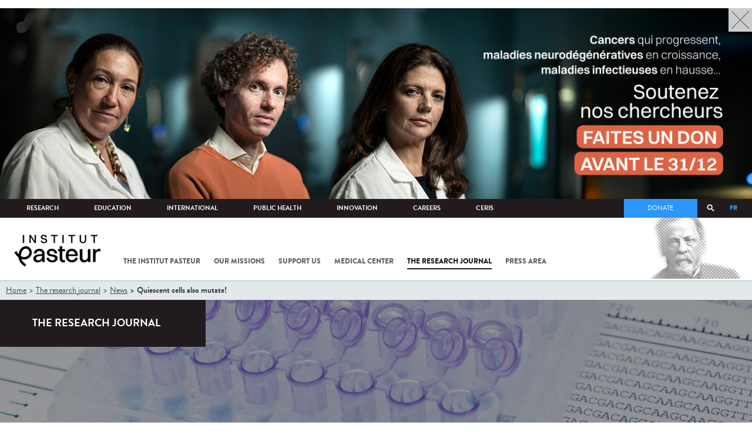

--- FILE ---
content_type: text/html; charset=utf-8
request_url: https://www.pasteur.fr/en/research-journal/news/quiescent-cells-also-mutate
body_size: 20429
content:
<!DOCTYPE html>
<html lang="en-gb">

<head>
  <!--[if IE]><meta http-equiv="X-UA-Compatible" content="IE=edge" /><![endif]-->
  <meta charset="utf-8" />
<link rel="shortcut icon" href="https://www.pasteur.fr/sites/default/files/favicon-32x32_1.png" type="image/png" />
<link href="/sites/all/themes/custom/pasteur/assets/img/icons/apple-touch-icon-57x57.png" rel="apple-touch-icon-precomposed" sizes="57x57" />
<link href="/sites/all/themes/custom/pasteur/assets/img/icons/apple-touch-icon-72x72.png" rel="apple-touch-icon-precomposed" sizes="72x72" />
<link href="/sites/all/themes/custom/pasteur/assets/img/icons/apple-touch-icon-114x114.png" rel="apple-touch-icon-precomposed" sizes="114x114" />
<link href="/sites/all/themes/custom/pasteur/assets/img/icons/apple-touch-icon-144x144.png" rel="apple-touch-icon-precomposed" sizes="144x144" />
<link href="/sites/all/themes/custom/pasteur/assets/img/icons/apple-touch-icon.png" rel="apple-touch-icon-precomposed" />
<meta name="viewport" content="width=device-width, initial-scale=1.0" />
<meta name="viewport" content="width=device-width, initial-scale=1.0" />
<meta name="description" content="Quiescent cells also mutate! Find all the Institut Pasteur news and projects on its website." />
<link rel="image_src" href="https://www.pasteur.fr/sites/default/files/styles/socialnetwork/public/rubrique_journal_de_la_recherche/actualites/institutpasteur_fotolia_146006347_dark.jpg" />
<link rel="canonical" href="https://www.pasteur.fr/en/research-journal/news/quiescent-cells-also-mutate" />
<link rel="shortlink" href="https://www.pasteur.fr/en/node/7255" />
<meta property="og:site_name" content="Institut Pasteur" />
<meta property="og:type" content="article" />
<meta property="og:title" content="Quiescent cells also mutate!" />
<meta property="og:url" content="https://www.pasteur.fr/en/research-journal/news/quiescent-cells-also-mutate" />
<meta property="og:description" content="For almost a hundred years, geneticists have believed that the more a cell divides the more mutations it acquires. However, research by scientists at the Institut Pasteur shows that quiescent cells, which do not divide, also acquire a particular type of mutation – deletions (mutations through loss of nucleobases)." />
<meta property="og:updated_time" content="2018-02-28T09:19:52+01:00" />
<meta property="og:image" content="https://www.pasteur.fr/sites/default/files/styles/socialnetwork/public/rubrique_journal_de_la_recherche/actualites/institutpasteur_fotolia_146006347_dark.jpg" />
<meta property="og:image:url" content="https://www.pasteur.fr/sites/default/files/styles/socialnetwork/public/rubrique_journal_de_la_recherche/actualites/institutpasteur_fotolia_146006347_dark.jpg" />
<meta name="twitter:card" content="summary_large_image" />
<meta name="twitter:url" content="https://www.pasteur.fr/en/research-journal/news/quiescent-cells-also-mutate" />
<meta name="twitter:title" content="Quiescent cells also mutate!" />
<meta name="twitter:description" content="For almost a hundred years, geneticists have believed that the more a cell divides the more mutations it acquires. However, research by scientists at the Institut Pasteur shows that quiescent cells, which do not divide, also acquire a particular type of mutation – deletions (mutations through loss of nucleobases)." />
<meta name="twitter:image" content="https://www.pasteur.fr/sites/default/files/styles/socialnetwork/public/rubrique_journal_de_la_recherche/actualites/institutpasteur_fotolia_146006347_dark.jpg" />
<meta property="article:published_time" content="2018-01-30T14:23:19+01:00" />
<meta property="article:modified_time" content="2018-02-28T09:19:52+01:00" />

  <title>Quiescent cells also mutate! - News from the Institut Pasteur</title>

  <link type="text/css" rel="stylesheet" href="//www.pasteur.fr/sites/default/files/css/css_rEI_5cK_B9hB4So2yZUtr5weuEV3heuAllCDE6XsIkI.css" media="all" />
<link type="text/css" rel="stylesheet" href="//www.pasteur.fr/sites/default/files/css/css_bO1lJShnUooPN-APlv666N6zLwb2EKszYlp3aAIizOw.css" media="all" />
<link type="text/css" rel="stylesheet" href="//www.pasteur.fr/sites/default/files/css/css_V9gSy0ZzpcPdAKHhZg6dg2g__XFpIu9Zi2akMmWuG2A.css" media="all" />
<link type="text/css" rel="stylesheet" href="//www.pasteur.fr/sites/default/files/css/css_rGYNA44EeOZx4FAUgjwE08WV0MmQNzgK4cHsLia25Eo.css" media="all" />
  <script type="text/javascript" src="//www.pasteur.fr/sites/default/files/js/js_o85igQrXSRiYXscgn6CVmoMnndGnqPdxAeIo_67JVOY.js"></script>
<script type="text/javascript" src="//www.pasteur.fr/sites/default/files/js/js_CWF5n-_l3n61c19zq_aMzkXdi83RmBFOc1LKm1kgM94.js"></script>
<script type="text/javascript" src="//www.pasteur.fr/sites/default/files/js/js_E6g_d69U9JBKpamBMeNW9qCAZJXxFF8j8LcE11lPB-Y.js"></script>
<script type="text/javascript" src="//www.pasteur.fr/sites/default/files/js/js_PGT1uOHggesHdUpD0Pl00htzILZMdUFqKLLr6prAu_M.js"></script>
<script type="text/javascript">
<!--//--><![CDATA[//><!--
jQuery.extend(Drupal.settings, { "pathToTheme": "sites/all/themes/custom/pasteur" });
//--><!]]>
</script>
<script type="text/javascript" src="//www.pasteur.fr/sites/default/files/js/js_2OwSoxOkEbCDtVJGOcvgo2kqXGgVyT8VcObd_DEKkB0.js"></script>
<script type="text/javascript" src="//www.pasteur.fr/sites/default/files/js/js_uSn03wK9QP-8pMnrJUNnLY26LjUHdMaLjZtmhDMWz9E.js"></script>
<script type="text/javascript">
<!--//--><![CDATA[//><!--
jQuery.extend(Drupal.settings, {"basePath":"\/","pathPrefix":"en\/","setHasJsCookie":0,"ajaxPageState":{"theme":"pasteur","theme_token":"xwpPmMrxQeWPpDUnDrSJoFIaj-TXK3CoGPzjlMI980Q","jquery_version":"1.10","js":{"public:\/\/minifyjs\/sites\/all\/libraries\/tablesaw\/dist\/stackonly\/tablesaw.stackonly.min.js":1,"public:\/\/minifyjs\/sites\/all\/libraries\/tablesaw\/dist\/tablesaw-init.min.js":1,"sites\/all\/themes\/custom\/pasteur\/assets\/js\/plugins\/contrib\/position.min.js":1,"sites\/all\/themes\/custom\/pasteur\/assets\/js\/plugins\/contrib\/jquery.tableofcontents.min.js":1,"sites\/all\/themes\/custom\/pasteur\/assets\/js\/app.domready.js":1,"sites\/all\/themes\/custom\/pasteur\/assets\/js\/app.ui.js":1,"sites\/all\/themes\/custom\/pasteur\/assets\/js\/app.ui.utils.js":1,"sites\/all\/themes\/custom\/pasteur\/assets\/js\/app.responsive.js":1,"sites\/all\/modules\/contrib\/jquery_update\/replace\/jquery\/1.10\/jquery.min.js":1,"public:\/\/minifyjs\/misc\/jquery-extend-3.4.0.min.js":1,"public:\/\/minifyjs\/misc\/jquery-html-prefilter-3.5.0-backport.min.js":1,"public:\/\/minifyjs\/misc\/jquery.once.min.js":1,"public:\/\/minifyjs\/misc\/drupal.min.js":1,"public:\/\/minifyjs\/sites\/all\/modules\/contrib\/jquery_update\/replace\/ui\/external\/jquery.cookie.min.js":1,"misc\/form-single-submit.js":1,"public:\/\/minifyjs\/misc\/ajax.min.js":1,"public:\/\/minifyjs\/sites\/all\/modules\/contrib\/jquery_update\/js\/jquery_update.min.js":1,"public:\/\/minifyjs\/sites\/all\/modules\/custom\/distrib\/fancy_file_delete\/js\/fancyfiledelete.min.js":1,"public:\/\/languages\/en-gb_fBUg7LRn9E5XMPQ4OUPkLqg6kyrzXAFIOz75vjHfTIw.js":1,"public:\/\/minifyjs\/sites\/all\/libraries\/colorbox\/jquery.colorbox-min.min.js":1,"public:\/\/minifyjs\/sites\/all\/modules\/contrib\/colorbox\/js\/colorbox.min.js":1,"public:\/\/minifyjs\/sites\/all\/modules\/contrib\/colorbox\/js\/colorbox_load.min.js":1,"public:\/\/minifyjs\/sites\/all\/modules\/custom\/custom\/pasteur_campaign\/pasteur-campaign.min.js":1,"public:\/\/minifyjs\/misc\/autocomplete.min.js":1,"public:\/\/minifyjs\/sites\/all\/modules\/custom\/distrib\/search_api_autocomplete\/search_api_autocomplete.min.js":1,"0":1,"public:\/\/minifyjs\/misc\/progress.min.js":1,"public:\/\/minifyjs\/sites\/all\/modules\/custom\/distrib\/colorbox_node\/colorbox_node.min.js":1,"public:\/\/minifyjs\/sites\/all\/themes\/custom\/pasteur\/assets\/js\/lib\/modernizr.min.js":1,"public:\/\/minifyjs\/sites\/all\/themes\/custom\/pasteur\/assets\/js\/plugins\/contrib\/jquery.flexslider-min.min.js":1,"public:\/\/minifyjs\/sites\/all\/themes\/custom\/pasteur\/assets\/js\/plugins\/contrib\/scrollspy.min.js":1,"public:\/\/minifyjs\/sites\/all\/themes\/custom\/pasteur\/assets\/js\/plugins\/contrib\/chosen.jquery.min.js":1,"sites\/all\/themes\/custom\/pasteur\/assets\/js\/plugins\/contrib\/slick.min.js":1,"sites\/all\/themes\/custom\/pasteur\/assets\/js\/plugins\/contrib\/readmore.min.js":1,"sites\/all\/themes\/custom\/pasteur\/assets\/js\/plugins\/contrib\/lightgallery.min.js":1,"sites\/all\/themes\/custom\/pasteur\/assets\/js\/plugins\/contrib\/jquery.dotdotdot.min.js":1,"public:\/\/minifyjs\/sites\/all\/themes\/custom\/pasteur\/assets\/js\/plugins\/contrib\/printThis.min.js":1,"public:\/\/minifyjs\/sites\/all\/themes\/custom\/pasteur\/assets\/js\/plugins\/contrib\/jquery.shorten.1.0.min.js":1,"public:\/\/minifyjs\/sites\/all\/themes\/custom\/pasteur\/assets\/js\/plugins\/dev\/jquery.slidingPanel.min.js":1,"public:\/\/minifyjs\/sites\/all\/themes\/custom\/pasteur\/assets\/js\/plugins\/dev\/jquery.equalize.min.js":1,"public:\/\/minifyjs\/sites\/all\/themes\/custom\/pasteur\/assets\/js\/plugins\/dev\/jquery.togglePanel.min.js":1,"public:\/\/minifyjs\/sites\/all\/themes\/custom\/pasteur\/assets\/js\/plugins\/dev\/jquery.fixedElement.min.js":1,"public:\/\/minifyjs\/sites\/all\/themes\/custom\/pasteur\/assets\/js\/plugins\/dev\/jquery.menu-level.min.js":1,"public:\/\/minifyjs\/sites\/all\/themes\/custom\/pasteur\/assets\/js\/plugins\/dev\/colorbox_style.min.js":1,"sites\/all\/themes\/custom\/pasteur\/assets\/js\/lib\/datatables\/jquery.dataTables.min.js":1},"css":{"modules\/system\/system.base.css":1,"modules\/system\/system.messages.css":1,"sites\/all\/libraries\/tablesaw\/dist\/stackonly\/tablesaw.stackonly.css":1,"sites\/all\/modules\/custom\/distrib\/colorbox_node\/colorbox_node.css":1,"modules\/comment\/comment.css":1,"sites\/all\/modules\/contrib\/date\/date_api\/date.css":1,"sites\/all\/modules\/contrib\/date\/date_popup\/themes\/datepicker.1.7.css":1,"modules\/field\/theme\/field.css":1,"modules\/node\/node.css":1,"modules\/user\/user.css":1,"sites\/all\/modules\/contrib\/views\/css\/views.css":1,"sites\/all\/modules\/contrib\/ctools\/css\/ctools.css":1,"sites\/all\/modules\/contrib\/panels\/css\/panels.css":1,"sites\/all\/modules\/custom\/distrib\/search_api_autocomplete\/search_api_autocomplete.css":1,"modules\/locale\/locale.css":1,"sites\/all\/themes\/custom\/pasteur\/assets\/css\/style.min.css":1,"sites\/all\/themes\/custom\/pasteur\/assets\/css\/colorbox_style.css":1,"sites\/all\/themes\/custom\/pasteur\/assets\/js\/lib\/datatables\/jquery.dataTables.min.css":1}},"colorbox":{"opacity":"0.85","current":"{current} of {total}","previous":"\u00ab Prev","next":"Next \u00bb","close":"Close","maxWidth":"98%","maxHeight":"98%","fixed":true,"mobiledetect":true,"mobiledevicewidth":"480px","specificPagesDefaultValue":"admin*\nimagebrowser*\nimg_assist*\nimce*\nnode\/add\/*\nnode\/*\/edit\nprint\/*\nprintpdf\/*\nsystem\/ajax\nsystem\/ajax\/*"},"facetapi":{"view_args":{"contenus_lies:block_cas_general":["7255","7255"],"contenus_lies:block_cas_general-1":["7255"]},"exposed_input":{"contenus_lies:block_cas_general":[],"contenus_lies:block_cas_general-1":[]},"view_path":{"contenus_lies:block_cas_general":null,"contenus_lies:block_cas_general-1":null},"view_dom_id":{"contenus_lies:block_cas_general":"fab05ad6ba59ecd548ca5e996a0fd514","contenus_lies:block_cas_general-1":"c47aed7e4e3f98b757360907093dee08"}},"better_exposed_filters":{"views":{"contenus_lies":{"displays":{"block_cas_general":{"filters":[]}}}}},"pasteur_campaign":[{"id":"21654","frequency":"each_page","position":"top","type":"images","data":"\u003Cdiv class=\u0022close-campaign-wrap\u0022\u003E\u003Cdiv id=\u0022close-campaign\u0022 class=\u0022show-xs hidden cbox-close-plain\u0022\u003E\u003C\/div\u003E\u003C\/div\u003E\n\u003Cdiv class=\u0022paragraphs-items paragraphs-items-field-paragraphs paragraphs-items-field-paragraphs-full paragraphs-items-full\u0022\u003E\n  \u003Cdiv class=\u0022field-paragraphs\u0022\u003E\n\n  \n      \u003Cdiv class=\u0022entity entity-paragraphs-item paragraphs-item-campaign-image campaign\u0022 about=\u0022\u0022 typeof=\u0022\u0022\u003E\n  \u003Cdiv class=\u0022content\u0022\u003E\n    \u003Cdiv class=\u0022field-image\u0022\u003E\n\n  \n      \u003Cimg typeof=\u0022foaf:Image\u0022 src=\u0022https:\/\/www.pasteur.fr\/sites\/default\/files\/pre_home_1300x330.png\u0022 width=\u00221300\u0022 height=\u0022330\u0022 alt=\u0022\u0022 title=\u0022Soutenez nos chercheurs, faites un don - Institut Pasteur\u0022 \/\u003E  \n\u003C\/div\u003E\n    \u003Cdiv class=\u0022field-lien\u0022\u003E\n\n  \n      \u003Ca href=\u0022https:\/\/soutenir.pasteur.fr\/sauvonsnotresante?from=PIPWSOPB2\u0026amp;periodicity=\u0026amp;amount=\u0026amp;utm_source=ip\u0026amp;utm_medium=prehome\u0026amp;utm_campaign=cfa25\u0026amp;utm_content=v1\u0022 target=\u0022_blank\u0022\u003Ehttps:\/\/soutenir.pasteur.fr\/sauvonsnotresante?from=PIPWSOPB2\u0026periodicity=\u0026amount\u2026\u003C\/a\u003E  \n\u003C\/div\u003E\n  \u003C\/div\u003E\n\u003C\/div\u003E\n  \n\u003C\/div\u003E\n\u003C\/div\u003E\n"}],"search_api_autocomplete":{"search_api_page_global_search":{"custom_path":true}},"urlIsAjaxTrusted":{"\/en\/research-journal\/news\/quiescent-cells-also-mutate":true},"colorbox_node":{"width":"600px","height":"600px"}});
//--><!]]>
</script>

  <div class="block block-block block-block-41">

            
    <div class="content">
        <p><meta property="fb:pages" content="492173710794876" /></p>
    </div>
</div>

</head>
<body class="html not-front not-logged-in no-sidebars page-node page-node- page-node-7255 node-type-pst-actualite i18n-en-gb page-type-jdr"  data-spy="scroll" data-target="#toc" data-offset="0">
<!-- Google Tag Manager -->
<noscript><iframe src="//www.googletagmanager.com/ns.html?id=GTM-KJSH3X" height="0" width="0" style="display:none;visibility:hidden"></iframe></noscript>
<script type="text/javascript">(function(w,d,s,l,i){w[l]=w[l]||[];w[l].push({'gtm.start':new Date().getTime(),event:'gtm.js'});var f=d.getElementsByTagName(s)[0];var j=d.createElement(s);var dl=l!='dataLayer'?'&l='+l:'';j.src='//www.googletagmanager.com/gtm.js?id='+i+dl;j.type='text/javascript';j.async=true;f.parentNode.insertBefore(j,f);})(window,document,'script','dataLayer','GTM-KJSH3X');</script>
<!-- End Google Tag Manager -->

  <div id="top" class="outer-wrap" >

        

<!--Sliding panel-->
<section id="sliding-panel" class="sp--panel">
  <div class="panel-inner">
    <header>
      <button type="button" id="btn--close" class="btn--close" title="Close"><span>Close</span></button>

      <ul class="language-switcher-locale-url"><li class="en-gb first active"><a href="/en/research-journal/news/quiescent-cells-also-mutate" class="language-link active" xml:lang="en-gb" title="Quiescent cells also mutate!">EN</a></li>
<li class="fr last"><a href="/fr/journal-recherche/actualites/cellules-quiescentes-mutent-elles" class="language-link" xml:lang="fr" title="Les cellules quiescentes mutent elles aussi !">FR</a></li>
</ul>      <a href="/en" class="burger__logo"><img src="https://www.pasteur.fr/sites/default/files/logo_ppal_bas.png" alt="Home" title="Home" /></a>
    </header>

    <div class="panel__content">

      <div class="search__form">
        <form class="form--search_api_page_search_form_global_search" action="/en/research-journal/news/quiescent-cells-also-mutate" method="post" id="search-api-page-search-form-global-search--2" accept-charset="UTF-8"><div><div class="form-item form-type-textfield form-item-keys-1">
  <label class="element-invisible" for="edit-keys-1--2">Enter your keywords </label>
 <input placeholder="Search" class="auto_submit form-text form-autocomplete" data-search-api-autocomplete-search="search_api_page_global_search" type="text" id="edit-keys-1--2" name="keys_1" value="" size="15" maxlength="128" /><input type="hidden" id="edit-keys-1--2-autocomplete" value="https://www.pasteur.fr/en/pasteur_autocomplete?machine_name=search_api_page_global_search" disabled="disabled" class="autocomplete" />
</div>
<input type="hidden" name="id" value="1" />
<input type="submit" id="edit-submit-1--2" name="op" value="Search" class="form-submit" /><input type="hidden" name="form_build_id" value="form-5p6DqYAlqGid2z6DSq48rdG8NURR_9VTbXhm7otxW0c" />
<input type="hidden" name="form_id" value="search_api_page_search_form_global_search" />
</div></form>      </div>

      <div class="panel__main panel__levels">
        <ul class="menu"><li class="first expanded"><a href="/en/institut-pasteur">The Institut Pasteur</a><ul class="menu"><li class="first leaf"><a href="/en/home/institut-pasteur/about-institut-pasteur">About Institut Pasteur</a></li>
<li class="collapsed"><a href="/en/institut-pasteur/our-commitments">Our commitments</a></li>
<li class="collapsed"><a href="/en/institut-pasteur/our-governance">Our governance</a></li>
<li class="collapsed"><a href="/en/institut-pasteur/history">History</a></li>
<li class="last collapsed"><a href="/en/institut-pasteur/museum">Museum</a></li>
</ul></li>
<li class="expanded"><a href="/en/our-missions">Our missions</a><ul class="menu"><li class="first collapsed"><a href="/en/our-missions/research">Research</a></li>
<li class="leaf"><a href="/en/our-missions/education">Education</a></li>
<li class="leaf"><a href="/en/our-missions/health">Health</a></li>
<li class="leaf"><a href="/en/our-missions/innovation-and-technology-transfer">Innovation and technology transfer</a></li>
<li class="last collapsed"><a href="/en/our-missions/pasteur-2030">Pasteur 2030</a></li>
</ul></li>
<li class="expanded"><a href="/en/support-us">Support us</a><ul class="menu"><li class="first collapsed"><a href="/en/support-us/how-support-us">How to support us</a></li>
<li class="leaf"><a href="/en/support-us/why-support-us">Why support us?</a></li>
<li class="leaf"><a href="/en/support-us/we-need-you">We need you</a></li>
<li class="leaf"><a href="/en/support-us/donor-faq">Donor FAQ</a></li>
<li class="last leaf"><a href="https://don.pasteur.fr/espacedonateur" target="_blank">Donor area</a></li>
</ul></li>
<li class="expanded"><a href="/en/medical-center">Medical Center</a><ul class="menu"><li class="first last leaf"><a href="/en/medical-center/disease-sheets">Disease sheets</a></li>
</ul></li>
<li class="expanded"><a href="/en/research-journal">The research journal</a><ul class="menu"><li class="first leaf"><a href="/en/journal-de-recherche/recherche-jdr" class="hide">Find in journal</a></li>
<li class="collapsed"><a href="/en/dossiers-jdr">Reports</a></li>
<li class="collapsed"><a href="/en/actualites-jdr">News</a></li>
<li class="collapsed"><a href="/en/evenements-jdr">Events</a></li>
<li class="collapsed"><a href="/en/portraits-jdr">Portraits</a></li>
<li class="collapsed"><a href="/en/reportages-jdr">Reportages</a></li>
<li class="collapsed"><a href="/en/videos-jdr">Videos</a></li>
<li class="last collapsed"><a href="/en/presse-jdr">Press documents</a></li>
</ul></li>
<li class="expanded"><a href="/en/press-area">Press area</a><ul class="menu"><li class="first collapsed"><a href="/en/search-press">Press documents</a></li>
<li class="last collapsed"><a href="/en/press-area/resources-media">Resources for medias</a></li>
</ul></li>
<li class="last expanded visually-hidden"><a href="/en/all-sars-cov-2-covid-19-institut-pasteur">All SARS-CoV-2 / COVID-19 from the Institut Pasteur</a><ul class="menu"><li class="first leaf"><a href="/en/home/all-sars-cov-2-covid-19-institut-pasteur/our-sars-cov-2-research-projects">Our Sars-Cov-2 research projects</a></li>
<li class="leaf"><a href="/en/news-covid-19">All our COVID-19 news</a></li>
<li class="leaf"><a href="/en/fiche-maladie-redirect-sars-cov-2-covid-19">Our Covid-19 disease fact sheet</a></li>
<li class="last leaf"><a href="/en/home/research-journal/news/coronavirus-institut-pasteur-warns-against-false-information-circulating-social-media">Our response to fake news</a></li>
</ul></li>
</ul>      </div>

      <div class="panel__supheader-menu panel__levels">
        <ul class="menu"><li class="first expanded"><a href="/en">Home</a><ul class="menu"><li class="first collapsed"><a href="/en/institut-pasteur">The Institut Pasteur</a></li>
<li class="collapsed"><a href="/en/our-missions">Our missions</a></li>
<li class="collapsed"><a href="/en/support-us">Support us</a></li>
<li class="collapsed"><a href="/en/medical-center">Medical Center</a></li>
<li class="collapsed"><a href="/en/research-journal">The research journal</a></li>
<li class="collapsed"><a href="/en/press-area">Press area</a></li>
<li class="last collapsed visually-hidden"><a href="/en/all-sars-cov-2-covid-19-institut-pasteur">All SARS-CoV-2 / COVID-19 from the Institut Pasteur</a></li>
</ul></li>
<li class="leaf"><a href="https://research.pasteur.fr/en/" target="_blank">Research</a></li>
<li class="expanded"><a href="/en/education">Education</a><ul class="menu"><li class="first collapsed"><a href="/en/education/education-center">Education center</a></li>
<li class="collapsed"><a href="/en/education/our-programs-and-courses">Programs and courses</a></li>
<li class="collapsed"><a href="/en/housing-paris">Housing in Paris</a></li>
<li class="last leaf"><a href="/en/education/news">News</a></li>
</ul></li>
<li class="expanded"><a href="/en/international">International</a><ul class="menu"><li class="first leaf"><a href="/en/international/our-international-cooperation">Cooperation</a></li>
<li class="leaf"><a href="/en/international/international-programs">International programs</a></li>
<li class="leaf"><a href="/en/international/international-calls">International calls</a></li>
<li class="leaf"><a href="/en/education/fellowships-and-mobility-aids">Fellowships and mobility</a></li>
<li class="leaf"><a href="/en/international/pasteur-network">Pasteur Network</a></li>
<li class="last leaf"><a href="/en/recherche-actualites?field_thematiques=294" class="active">News</a></li>
</ul></li>
<li class="expanded"><a href="/en/public-health">Public Health</a><ul class="menu"><li class="first leaf"><a href="/en/public-health/biological-resource-center">Biological Resource Center (CRBIP)</a></li>
<li class="leaf"><a href="/en/public-health/emerging-animal-pathogens-humans">CCOMSA</a></li>
<li class="last leaf"><a href="/en/public-health/european-consortium-zoonotic-and-emerging-viruses-eurl-ph-erzv">EURL-PH-ERZV</a></li>
</ul></li>
<li class="expanded"><a href="/en/innovation">Innovation</a><ul class="menu"><li class="first collapsed"><a href="/en/innovation/about-us">About us</a></li>
<li class="collapsed"><a href="/en/innovation/industry-partnerships">Industry Partnerships</a></li>
<li class="collapsed"><a href="/en/innovation/investor-partnerships">Investor Partnerships</a></li>
<li class="leaf"><a href="/en/innovation/carnot-label">The Carnot Label</a></li>
<li class="last collapsed"><a href="/en/innovation/news">News</a></li>
</ul></li>
<li class="expanded"><a href="/en/careers">Careers</a><ul class="menu"><li class="first leaf"><a href="/en/jobs-search">Our job offers</a></li>
<li class="leaf"><a href="/en/careers/when-you-arrive">When you arrive</a></li>
<li class="leaf"><a href="/en/careers/why-join-us">Why join us?</a></li>
<li class="leaf"><a href="/en/careers/campus">Campus</a></li>
<li class="last leaf"><a href="/en/careers/pasteurians-and-institut-pasteur-alumni-network">Pasteurians and Alumni Network</a></li>
</ul></li>
<li class="last expanded"><a href="/en/scientific-information-resources-center-ceris">CeRIS</a><ul class="menu"><li class="first leaf"><a href="/en/ceris/archives">Archives</a></li>
<li class="leaf"><a href="/en/ceris/library">Library</a></li>
<li class="last leaf"><a href="https://phototheque.pasteur.fr/">Picture Library</a></li>
</ul></li>
</ul>      </div>

      <div class="panel__supheader-don">
              </div>

      <div class="panel__networks">
        <ul class="menu"><li class="first leaf"><a href="https://www.linkedin.com/company/institut-pasteur/posts/?feedView=all" class="suivre_pasteur_linkedin" target="_blank">Suivre l&#039;Institut Pasteur sur LinkedIn</a></li>
<li class="leaf"><a href="https://bsky.app/profile/pasteur.fr" class="suivre_pasteur_bluesky" target="_blank">Suivre l&#039;Institut Pasteur sur Bluesky</a></li>
<li class="leaf"><a href="https://www.facebook.com/InstitutPasteur" class="suivre_pasteur_facebook" target="_blank">Suivre l&#039;Institut Pasteur sur Facebook</a></li>
<li class="leaf"><a href="https://www.instagram.com/institut.pasteur/" class="suivre_pasteur_instagram" target="_blank">Suivre l&#039;Institut Pasteur sur Instagram</a></li>
<li class="last leaf"><a href="https://www.youtube.com/user/institutpasteurvideo" class="suivre_pasteur_youtube" target="_blank">Suivre l&#039;Institut Pasteur sur Youtube</a></li>
</ul>      </div>

    </div>
  </div>
</section>


<div class="site breadcrumb--dark breadcrumb--jdr" id="site">

  
  <header class="main-header" role="banner">
    <div class="main-header__inner">

        
        <div class="header__top">
            <div class="inner-wrap">
                <ul id="menu-supheader" class="links inline clearfix menu--sup-header"><li class="menu-2 active-trail first"><a href="/en" class="active-trail">Home</a></li>
<li class="menu-83"><a href="https://research.pasteur.fr/en/" target="_blank">Research</a></li>
<li class="menu-85"><a href="/en/education">Education</a></li>
<li class="menu-63"><a href="/en/international">International</a></li>
<li class="menu-4588"><a href="/en/public-health">Public Health</a></li>
<li class="menu-17940"><a href="/en/innovation">Innovation</a></li>
<li class="menu-59"><a href="/en/careers">Careers</a></li>
<li class="menu-15576 last"><a href="/en/scientific-information-resources-center-ceris">CeRIS</a></li>
</ul>                <div class="locale-block">
                  <ul class="language-switcher-locale-url"><li class="en-gb first active"><a href="/en/research-journal/news/quiescent-cells-also-mutate" class="language-link active" xml:lang="en-gb" title="Quiescent cells also mutate!">EN</a></li>
<li class="fr last"><a href="/fr/journal-recherche/actualites/cellules-quiescentes-mutent-elles" class="language-link" xml:lang="fr" title="Les cellules quiescentes mutent elles aussi !">FR</a></li>
</ul>                </div>
                <button type="button" class="search__trigger"><span></span></button>                <div class="menu--sup-header-don">
                    <ul><li class="first last leaf"><a href="https://faireundon.pasteur.fr/">Donate</a></li>
</ul>                </div>
            </div><!--/inner-wrap-->
        </div><!--/header__top-->


        <div class="inner-wrap">
            <div class="header__middle">


                <button type="button" id="burger" class="burger"
                        title="Open nav"><span
                        class="burger__icon"></span> <span class="burger__text">Menu</span>
                </button>

                                    <div class="don-header">
                                            </div>
                
                                    <div class="header__logo-wrapper">
                        <a href="/en"
                           title="Home" rel="home">
                            <img src="https://www.pasteur.fr/sites/default/files/logo_ppal_bas.png"
                                 alt="Home"/>
                        </a>
                    </div>
                
                                    <div class="header__nav">
                    <nav class="main-nav" role="navigation">
                            <ul id="main-menu" class="links inline clearfix main-menu"><li class="menu-4 first"><a href="/en/institut-pasteur">The Institut Pasteur</a></li>
<li class="menu-6"><a href="/en/our-missions">Our missions</a></li>
<li class="menu-8"><a href="/en/support-us">Support us</a></li>
<li class="menu-17"><a href="/en/medical-center">Medical Center</a></li>
<li class="menu-38 active-trail"><a href="/en/research-journal" class="active-trail">The research journal</a></li>
<li class="menu-1736"><a href="/en/press-area">Press area</a></li>
<li class="menu-17227 visually-hidden last"><a href="/en/all-sars-cov-2-covid-19-institut-pasteur">All SARS-CoV-2 / COVID-19 from the Institut Pasteur</a></li>
</ul>                    </nav>
                </div>
                        </div><!--/header__middle-->
        </div>


                    <nav class="secondary-nav" role="navigation">
                <div class="inner-wrap">
                    <ul id="secondary-menu" class="links inline clearfix main-menu"><li class="menu-89 first"><a href="/en/journal-de-recherche/recherche-jdr" class="hide">Find in journal</a></li>
<li class="menu-45"><a href="/en/dossiers-jdr">Reports</a></li>
<li class="menu-52 active-trail"><a href="/en/actualites-jdr" class="active-trail">News</a></li>
<li class="menu-53"><a href="/en/evenements-jdr">Events</a></li>
<li class="menu-14449"><a href="/en/portraits-jdr">Portraits</a></li>
<li class="menu-14443"><a href="/en/reportages-jdr">Reportages</a></li>
<li class="menu-14437"><a href="/en/videos-jdr">Videos</a></li>
<li class="menu-123 last"><a href="/en/presse-jdr">Press documents</a></li>
</ul>                </div>
            </nav>
            </div><!--/main-header__inner-->
    <div class="search__form">
        <form class="form--search_api_page_search_form_global_search" action="/en/research-journal/news/quiescent-cells-also-mutate" method="post" id="search-api-page-search-form-global-search" accept-charset="UTF-8"><div><div class="form-item form-type-textfield form-item-keys-1">
  <label class="element-invisible" for="edit-keys-1">Enter your keywords </label>
 <input placeholder="Search" class="auto_submit form-text form-autocomplete" data-search-api-autocomplete-search="search_api_page_global_search" type="text" id="edit-keys-1" name="keys_1" value="" size="15" maxlength="128" /><input type="hidden" id="edit-keys-1-autocomplete" value="https://www.pasteur.fr/en/pasteur_autocomplete?machine_name=search_api_page_global_search" disabled="disabled" class="autocomplete" />
</div>
<input type="hidden" name="id" value="1" />
<input type="submit" id="edit-submit-1" name="op" value="Search" class="form-submit" /><input type="hidden" name="form_build_id" value="form-UY5dbb2UMue0Sc7gaoj9eTAtPGVSderio_FkQmZqVtA" />
<input type="hidden" name="form_id" value="search_api_page_search_form_global_search" />
</div></form>    </div>
</header>
    <div class="inner-wrap">

          <nav role="navigation" class="breadcrumb"><div class="breadcrumb-label" id="breadcrumb-label">You are here</div><div aria-labelledby="breadcrumb-label"><span><a href="/en">Home</a></span><span><a href="/en/research-journal">The research journal</a></span><span><a href="/en/actualites-jdr">News</a></span><span><span class="crumbs-current-page">Quiescent cells also mutate!</span></span></div></nav>    
    
    <div id="main-wrapper" class="page">

      <div id="main">


        <div id="content" class="main-content">
          <div class="section">
            <main role="main">

                                                                                      <div class="tabs">
                                  </div>
                                          
              <div class="main__inner">

                
                  <div class="region region-content">
    <div class="block block-system block-system-main">

            
    <div class="content">
        
<script type="application/ld+json">
{
    "@context": "http://schema.org",
    "@type": "Article",
    "name": "Quiescent cells also mutate!",
    "author": {
        "@type": "Organization",
        "name": "Institut Pasteur"
    },
    "datePublished": "2018-01-30",
    "image": "https://www.pasteur.fr/sites/default/files/rubrique_journal_de_la_recherche/actualites/institutpasteur_fotolia_146006347_dark.jpg",
    "articleBody": "For almost a hundred years, geneticists have believed that the more a cell divides the more mutations it acquires. However, research by scientists at the Institut Pasteur shows that quiescent cells, which do not divide, also acquire a particular type of mutation &ndash; deletions (mutations through loss of nucleobases).Geneticists study heredity or the transmission of characters between generations. The genetic information responsible for these characters is contained in the DNA molecule, which is replicated each time a cell divides and transmitted to the daughter cells. &quot;DNA replication machinery is powerful enough to faithfully transmit genetic information, and flexible enough to allow it to evolve through variations that we call mutations&quot;, explains Beno&icirc;t Arcangioli, Head of the Dynamics of the Genome Unit at the Institut Pasteur.What we currently know about mutationsMost mutations have a neutral effect, and positive or negative impacts on the characters of cells, individuals and species are rare. However, their build up, under the influence of natural selection, helps species to evolve.In this context, and for close to one hundred years, geneticists have expressed mutations according to the number of cell divisions. &quot;To keep it simple, the more a cell divides, the more mutations it acquires&quot;, explains Beno&icirc;t Arcangioli. However, under natural conditions, cells spend relatively little time dividing and are often idle, or in the quiescent state, for example in adult organisms. The question therefore is whether mutations appear in these quiescent cells.Quiescent cells also mutateBeno&icirc;t Arcangioli&rsquo;s team at the Institut Pasteur has shown that the DNA of quiescent cells also acquires mutations. &quot;These mutations appear linearly over time and are different from those that appear during growth.&quot; During growth, mutations tends to increase the number of A/T (adenine/thymine) bases at the expense of C/G (cytosine/guanine) bases and insertions are more frequent than deletions. The situation is reversed in the quiescent state in the sense that changes between the A/T and G/C bases seem balanced and deletions prevail over insertions. As a consequence, &quot;alternation between two mutating systems brings a dynamic balance to the composition and size of genomes in a given species&quot;. This also implies that quiescence, like growth, is subject to natural selection and will optimize the survival potential of cells when there is no division.A role in male/female gamete dimorphism&quot;In many species, ranging from plants to humans, male gametes divide constantly while the opposite is observed for female gametes, adds Beno&icirc;t Arcangioli. The main implication of our article is therefore that male and female gametes, each with their different mutations, will gradually impact their genetic material differently.&quot; The combination of two mutating methods could therefore play a key role in male and female gamete dimorphism.Furthermore, by providing proof that these different mutation methods occur at different moments in cell life (cells in the growth or quiescent state), the notion of time is introduced to the mutagenesis mechanism. &quot;This concept of mutations over time has two advantages, concludes the researcher. Firstly, it is consistent with the molecular clock theory used for evolution (and expressed in years) and, secondly, it gives an evolutionary force back to female gametes.&quot;&amp;nbsp;SourceQuiescence unveils a novel mutational force in fission yeast, Elife, December 18, 2017Serge Gangloff1,2, Guillaume Achaz3, Stefania Francesconi1,2, Adrien Villain1, Samia Miled1,2, Claire Denis1,2, Benoit Arcangioli1,2*1. Genomes and Genetics, Institut Pasteur, Paris, France;2. UMR 3525, CNRS-Institut Pasteur, Paris, France;3. ISYEB UMR7505 CNRS MNHN UPMC EPHE CIRB UMR 7241 CNRS Coll&egrave;ge de France INSERM, UPMC, Paris, France&amp;nbsp;",
    "articleSection": "Journal de Recherche",
    "url": "/en/research-journal/news/quiescent-cells-also-mutate"
}
</script>

<article id="node-7255"
         class="node node-pst-actualite node-promoted node-pst-actualite--full template-jdr" about="/en/research-journal/news/quiescent-cells-also-mutate" typeof="sioc:Item foaf:Document">
  <div class="inner-wrap">

    
    
<div class="toc-jdr-wrap">

    <div class="jdr__stamp">
            <a href="/en/research-journal">The research journal</a>    </div>

    <div class="toc-jdr-inner">

        <div class="see-all-link">
          <a href="/en/actualites-jdr">All news</a>        </div>
        <!---->
        <!--    <ul class="nav jdr-menu">-->
        <!--    </ul>-->

        <div class="hide-print">
          <div class="tools">
  <button type="button"
          class="btn--print">Print</button>
  <span class="tools__sep">|</span>

  <div class="share">
    <div class="share__title">Share</div>
              <div class="service-links"><a href="http://www.linkedin.com/shareArticle?mini=true&amp;url=https%3A//www.pasteur.fr/en/research-journal/news/quiescent-cells-also-mutate&amp;title=Quiescent%20cells%20also%20mutate%21&amp;summary=For%20almost%20a%20hundred%20years%2C%20geneticists%20have%20believed%20that%20the%20more%20a%20cell%20divides%20the%20more%20mutations%20it%20acquires.%20However%2C%20research%20by%20scientists%20at%20the%20Institut%20Pasteur%20shows%20that%20quiescent%20cells%2C%20which%20do%20not%20divide%2C%20also%20acquire%20a%20particular%20type%20of%20mutation%20%E2%80%93%20deletions%20%28mutations%20through%20loss%20of%20nucleobases%29.&amp;source=Institut%20Pasteur" title="Publier cet article sur LinkedIn." class="service-links-linkedin" rel="nofollow" target="_blank"><img typeof="foaf:Image" src="https://www.pasteur.fr/sites/all/themes/custom/pasteur/assets/img/share/linkedin.png" alt="LinkedIn logo" /></a> <a href="http://www.facebook.com/sharer.php?u=https%3A//www.pasteur.fr/en/research-journal/news/quiescent-cells-also-mutate&amp;t=Quiescent%20cells%20also%20mutate%21" title="Partager sur Facebook" class="service-links-facebook" rel="nofollow" target="_blank"><img typeof="foaf:Image" src="https://www.pasteur.fr/sites/all/themes/custom/pasteur/assets/img/share/facebook.png" alt="Facebook logo" /></a></div>        </div>

</div><!--/tools-->
        </div>
              
    </div>

</div><!--/toc-wrap-->

    <header
      class="article__header"  style="background-image: url(https://www.pasteur.fr/sites/default/files/styles/tetiere_1300x527/public/rubrique_journal_de_la_recherche/actualites/institutpasteur_fotolia_146006347_dark.jpg?itok=fayPpvJp&c=53809)">
      <div class="inner-wrap">

        <div class="article__inner">
                      <h1 class="node__title">Quiescent cells also mutate!</h1>
                    <span property="dc:title" content="Quiescent cells also mutate!" class="rdf-meta element-hidden"></span><span property="sioc:num_replies" content="0" datatype="xsd:integer" class="rdf-meta element-hidden"></span>        </div>

        <div class="image__datas">
        <div class="image__copyright">Copyright: Fotolia</div>
      </div>
      
      </div>
    </header>


    <div class="content">

      <div class="content__stamp">

        <div class="content__type">
          News        </div>
                  <div class="content__date">
            <div class="field-date">

  
      <span class="date-display-single" property="dc:date" datatype="xsd:dateTime" content="2018-01-30T00:00:00+01:00">2018.01.30</span>  
</div>
          </div>
              </div>
      <div class="tools">
  <button type="button"
          class="btn--print">Print</button>
  <span class="tools__sep">|</span>

  <div class="share">
    <div class="share__title">Share</div>
              <div class="service-links"><a href="http://www.linkedin.com/shareArticle?mini=true&amp;url=https%3A//www.pasteur.fr/en/research-journal/news/quiescent-cells-also-mutate&amp;title=Quiescent%20cells%20also%20mutate%21&amp;summary=For%20almost%20a%20hundred%20years%2C%20geneticists%20have%20believed%20that%20the%20more%20a%20cell%20divides%20the%20more%20mutations%20it%20acquires.%20However%2C%20research%20by%20scientists%20at%20the%20Institut%20Pasteur%20shows%20that%20quiescent%20cells%2C%20which%20do%20not%20divide%2C%20also%20acquire%20a%20particular%20type%20of%20mutation%20%E2%80%93%20deletions%20%28mutations%20through%20loss%20of%20nucleobases%29.&amp;source=Institut%20Pasteur" title="Publier cet article sur LinkedIn." class="service-links-linkedin" rel="nofollow" target="_blank"><img typeof="foaf:Image" src="https://www.pasteur.fr/sites/all/themes/custom/pasteur/assets/img/share/linkedin.png" alt="LinkedIn logo" /></a> <a href="http://www.facebook.com/sharer.php?u=https%3A//www.pasteur.fr/en/research-journal/news/quiescent-cells-also-mutate&amp;t=Quiescent%20cells%20also%20mutate%21" title="Partager sur Facebook" class="service-links-facebook" rel="nofollow" target="_blank"><img typeof="foaf:Image" src="https://www.pasteur.fr/sites/all/themes/custom/pasteur/assets/img/share/facebook.png" alt="Facebook logo" /></a></div>        </div>

</div><!--/tools-->

      <div class="field-thematiques"><a href="/en/actualites-jdr?field_thematiques=113">Genetic</a></div>      <div class="article__content">
                  <div class="body-summary">
                      </div>
                <div class="body">

  
      <p class="p--chapeau">For almost a hundred years, geneticists have believed that the more a cell divides the more mutations it acquires. However, research by scientists at the Institut Pasteur shows that quiescent cells, which do not divide, also acquire a particular type of mutation – deletions (mutations through loss of nucleobases).</p>
<p>Geneticists study heredity or the transmission of characters between generations. The genetic information responsible for these characters is contained in the DNA molecule, which is replicated each time a cell divides and transmitted to the daughter cells. "DNA replication machinery is powerful enough to faithfully transmit genetic information, and flexible enough to allow it to evolve through variations that we call mutations", explains Benoît Arcangioli, Head of the Dynamics of the Genome Unit at the Institut Pasteur.</p>
<h2>What we currently know about mutations</h2>
<p>Most mutations have a neutral effect, and positive or negative impacts on the characters of cells, individuals and species are rare. However, their build up, under the influence of natural selection, helps species to evolve.</p>
<p>In this context, and for close to one hundred years, geneticists have expressed mutations according to the number of cell divisions. "To keep it simple, the more a cell divides, the more mutations it acquires", explains Benoît Arcangioli. However, under natural conditions, cells spend relatively little time dividing and are often idle, or in the quiescent state, for example in adult organisms. The question therefore is whether mutations appear in these quiescent cells.</p>
<h2>Quiescent cells also mutate</h2>
<p>Benoît Arcangioli’s team at the Institut Pasteur has shown that the DNA of quiescent cells also acquires mutations. "These mutations appear linearly over time and are different from those that appear during growth." During growth, mutations tends to increase the number of A/T (adenine/thymine) bases at the expense of C/G (cytosine/guanine) bases and insertions are more frequent than deletions. The situation is reversed in the quiescent state in the sense that changes between the A/T and G/C bases seem balanced and deletions prevail over insertions. As a consequence, "alternation between two mutating systems brings a dynamic balance to the composition and size of genomes in a given species". This also implies that quiescence, like growth, is subject to natural selection and will optimize the survival potential of cells when there is no division.</p>
<h2>A role in male/female gamete dimorphism</h2>
<p>"In many species, ranging from plants to humans, male gametes divide constantly while the opposite is observed for female gametes, adds Benoît Arcangioli. The main implication of our article is therefore that male and female gametes, each with their different mutations, will gradually impact their genetic material differently." The combination of two mutating methods could therefore play a key role in male and female gamete dimorphism.</p>
<p>Furthermore, by providing proof that these different mutation methods occur at different moments in cell life (cells in the growth or quiescent state), the notion of time is introduced to the mutagenesis mechanism. "This concept of mutations over time has two advantages, concludes the researcher. Firstly, it is consistent with the molecular clock theory used for evolution (and expressed in years) and, secondly, it gives an evolutionary force back to female gametes."</p>
<p> </p>
<p class="text--note">Source<br /><strong>Quiescence unveils a novel mutational force in fission yeast, <a href="https://elifesciences.org/articles/27469" target="_blank">Elife</a>, December 18, 2017</strong><br />Serge Gangloff1,2, Guillaume Achaz3, Stefania Francesconi1,2, Adrien Villain1, Samia Miled1,2, Claire Denis1,2, Benoit Arcangioli1,2*<br /><em>1. Genomes and Genetics, Institut Pasteur, Paris, France;<br />2. UMR 3525, CNRS-Institut Pasteur, Paris, France;<br />3. ISYEB UMR7505 CNRS MNHN UPMC EPHE CIRB UMR 7241 CNRS Collège de France INSERM, UPMC, Paris, France</em></p>
<p> </p>
  
</div>
                              </div>
      
    </div><!--/content-->

    
  </div><!--/inner-wrap-->

</article>
    </div>
</div>
  </div>
                
              </div><!--/main__inner-->

            </main>

          </div>
        </div> <!-- /.section, /#content -->


        
        
      </div>
    </div> <!-- /#main, /#main-wrapper -->

  </div><!--/inner-wrap-->

        <div class="region region-bottom">
    
<div class="block block-views related_content block-related-content block-views-contenus-lies-block-cas-general--2">

      
  <div class="content">
    <div class="view view-contenus-lies view-id-contenus_lies view-display-id-block_cas_general view-dom-id-c47aed7e4e3f98b757360907093dee08">
            <div class="view-header">
      <h2><span>Related contents</span></h2>     </div>
  
  
  
      <div class="view-content">
        <div class="views-row views-row-1 views-row-odd views-row-first">
    

  <div class="item__pict">
    <div class="field-image">

  
      <a href="/en/press-area/press-documents/using-paleogenomics-elucidate-10000-years-immune-system-evolution"><img typeof="foaf:Image" src="https://www.pasteur.fr/sites/default/files/styles/teaser_-_fiche_maladie/public/adobestock_329450839_bandeau_modifabp.jpg?itok=lA4hJLwQ" width="375" height="240" alt="" /></a>  
</div>
  </div>

  <div class="views-field-type-i18n">
    <span class="field-content">Document de presse</span>
  </div>

  <div class="views-field-created">
    <span class="field-content">2023.01.13</span>
  </div>

      <div class="views-field-field-thematiques">
      <div class="field-content">
        <div class="field-thematiques"><a href="/en/recherche-actualites?field_thematiques=113">Genetic</a></div>      </div>
    </div>
  
  <div>
        <h3 class="item__title">
      <a href="/en/press-area/press-documents/using-paleogenomics-elucidate-10000-years-immune-system-evolution">Using paleogenomics to elucidate 10,000 years of immune system evolution </a>
    </h3>
    <span property="dc:title" content="Using paleogenomics to elucidate 10,000 years of immune system evolution " class="rdf-meta element-hidden"></span><span property="sioc:num_replies" content="0" datatype="xsd:integer" class="rdf-meta element-hidden"></span>  </div>

  <div>
    <div class="item__body">
      <div class="body">

  
      <a href="/en/press-area/press-documents/using-paleogenomics-elucidate-10000-years-immune-system-evolution">Scientists from the Institut Pasteur, Université Paris Cité, the CNRS and the Collège de France have used paleogenomics to trace 10,000 years of...</a>  
</div>
    </div>
  </div>

  <div>
    <div class="item__links">
      <a href="/en/press-area/press-documents/using-paleogenomics-elucidate-10000-years-immune-system-evolution">	En savoir plus</a>    </div>
  </div>

  </div>
  <div class="views-row views-row-2 views-row-even">
    

  <div class="item__pict">
    <div class="field-image">

  
      <a href="/en/research-journal/news/genomics-study-africa-demographic-history-and-deleterious-mutations"><img typeof="foaf:Image" src="https://www.pasteur.fr/sites/default/files/styles/teaser_-_fiche_maladie/public/rubrique_journal_de_la_recherche/actualites/institutpasteur_54006-recadre.jpg?itok=QhLT8xxT" width="375" height="240" alt="institut pasteur - pygmées" title="institut pasteur - pygmées" /></a>  
</div>
  </div>

  <div class="views-field-type-i18n">
    <span class="field-content">News</span>
  </div>

  <div class="views-field-created">
    <span class="field-content">2018.04.20</span>
  </div>

      <div class="views-field-field-thematiques">
      <div class="field-content">
        <div class="field-thematiques"><a href="/en/actualites-jdr?field_thematiques=113">Genetic</a></div>      </div>
    </div>
  
  <div>
        <h3 class="item__title">
      <a href="/en/research-journal/news/genomics-study-africa-demographic-history-and-deleterious-mutations">Genomics study in Africa: demographic history and deleterious mutations</a>
    </h3>
    <span property="dc:title" content="Genomics study in Africa: demographic history and deleterious mutations" class="rdf-meta element-hidden"></span><span property="sioc:num_replies" content="0" datatype="xsd:integer" class="rdf-meta element-hidden"></span>  </div>

  <div>
    <div class="item__body">
      <div class="body">

  
      <a href="/en/research-journal/news/genomics-study-africa-demographic-history-and-deleterious-mutations">Scientists from the Institut Pasteur set out to understand how the demographic changes associated with the Neolithic transition also influenced the...</a>  
</div>
    </div>
  </div>

  <div>
    <div class="item__links">
      <a href="/en/research-journal/news/genomics-study-africa-demographic-history-and-deleterious-mutations">	En savoir plus</a>    </div>
  </div>

  </div>
  <div class="views-row views-row-3 views-row-odd views-row-last">
    

  <div class="item__pict">
    <div class="field-image">

  
      <a href="/en/press-area/press-documents/genes-play-role-empathy"><img typeof="foaf:Image" src="https://www.pasteur.fr/sites/default/files/styles/teaser_-_fiche_maladie/public/rubrique_espace_presse/documents_de_presse/communiques_de_presse/fotolia_131681919_bandeau_small.jpg?itok=eHVEytip" width="375" height="240" alt="Les gènes jouent un rôle dans l&#039;empathie" title="Les gènes jouent un rôle dans l&#039;empathie" /></a>  
</div>
  </div>

  <div class="views-field-type-i18n">
    <span class="field-content">Document de presse</span>
  </div>

  <div class="views-field-created">
    <span class="field-content">2018.03.08</span>
  </div>

      <div class="views-field-field-thematiques">
      <div class="field-content">
        <div class="field-thematiques"><a href="/en/recherche-actualites?field_thematiques=159">Autism</a>, <a href="/en/recherche-actualites?field_thematiques=157">Brain</a>, <a href="/en/recherche-actualites?field_thematiques=113">Genetic</a></div>      </div>
    </div>
  
  <div>
        <h3 class="item__title">
      <a href="/en/press-area/press-documents/genes-play-role-empathy">Genes play a role in empathy</a>
    </h3>
    <span property="dc:title" content="Genes play a role in empathy" class="rdf-meta element-hidden"></span><span property="sioc:num_replies" content="0" datatype="xsd:integer" class="rdf-meta element-hidden"></span>  </div>

  <div>
    <div class="item__body">
      <div class="body">

  
      <a href="/en/press-area/press-documents/genes-play-role-empathy">A new study led by scientists from the University of Cambridge, the Institut Pasteur, Paris Diderot University, the CNRS and the genetics company...</a>  
</div>
    </div>
  </div>

  <div>
    <div class="item__links">
      <a href="/en/press-area/press-documents/genes-play-role-empathy">	En savoir plus</a>    </div>
  </div>

  </div>
    </div>
  
  
  
  
  
  
</div>  </div>
</div>
<div class="block block-bean block-bean-inscription-nl-en-captcha--2">
            <div class="content">
        <div class="entity entity-bean bean-simple-block clearfix" about="/en/block/inscription-nl-en-captcha" typeof="">

  <div class="content">
    <div class="field-description">

  
      <p> </p>
<h2 style="text-align: center;">Subscribe to our newsletter</h2>
<p><iframe allowfullscreen="" scrolling="no" src="https://9acb8900.sibforms.com/serve/[base64]" style="display: block;margin-left: auto;margin-right: auto;max-width: 100%;" width="100%" height="650" frameborder="0"></iframe></p>
  
</div>
  </div>
</div>
    </div>
</div>
  </div>
    <footer class="main-footer">
  <div class="inner-wrap">
    
    <div class="footer__section footer__address">

        <div class="footer__logo clearfix">
          <img src="https://www.pasteur.fr/sites/default/files/ip_logo_blanc_rvb_141-55_3.png" alt="Institut Pasteur" title="Institut Pasteur" />        </div>
      <div class="block block-block block-block-1">

            
    <div class="content">
        <div class="address_street"><a href="https://www.google.fr/maps/place/Institut+Pasteur/@48.8403549,2.3090896,17z/data=!3m1!4b1!4m5!3m4!1s0x47e670376abf4b5b:0xe831277d10f68655!8m2!3d48.8403549!4d2.3112783" target="_blank"><span>25-28 Rue du Dr Roux, 75015 Paris</span></a></div>
<div class="address_phone"><a href="tel:+33145688000" target="_blank"><span>+33 1 45 68 80 00</span></a></div>
    </div>
</div>
    </div>

    <div class="footer__section footer__menu-1">
      <div id="block-menu-menu-footer-menu-1" class="block block-menu">

    
  <ul class="menu"><li class="first leaf"><a href="/en/our-missions">Our missions</a></li>
<li class="leaf"><a href="/en/support-us">Support us</a></li>
<li class="leaf"><a href="/en/medical-center">Medical Center</a></li>
<li class="last leaf"><a href="/en/research-journal">The research journal</a></li>
</ul>
</div>
    </div>

    <div class="footer__section footer__menu-2">
      <div class="block block-menu block-menu-menu-footer-menu-2">

            
    <div class="content">
        <ul class="menu"><li class="first leaf"><a href="https://faireundon.pasteur.fr/" class="donate">Donate</a></li>
<li class="leaf"><a href="/en/press-area">Press area</a></li>
<li class="leaf"><a href="/en/institut-pasteur/conference-center">Conference Center</a></li>
<li class="last leaf"><a href="/en/legal-notice">Legal notice</a></li>
</ul>    </div>
</div>
    </div>

    <div class="footer__section footer__menu-social">
      <div class="block block-menu block-menu-menu-footer-menu-social">

            
    <div class="content">
        <ul class="menu"><li class="first leaf"><a href="https://www.linkedin.com/company/institut-pasteur/posts/?feedView=all" class="suivre_pasteur_linkedin" target="_blank">Suivre l&#039;Institut Pasteur sur LinkedIn</a></li>
<li class="leaf"><a href="https://bsky.app/profile/pasteur.fr" class="suivre_pasteur_bluesky" target="_blank">Suivre l&#039;Institut Pasteur sur Bluesky</a></li>
<li class="leaf"><a href="https://www.facebook.com/InstitutPasteur" class="suivre_pasteur_facebook" target="_blank">Suivre l&#039;Institut Pasteur sur Facebook</a></li>
<li class="leaf"><a href="https://www.instagram.com/institut.pasteur/" class="suivre_pasteur_instagram" target="_blank">Suivre l&#039;Institut Pasteur sur Instagram</a></li>
<li class="last leaf"><a href="https://www.youtube.com/user/institutpasteurvideo" class="suivre_pasteur_youtube" target="_blank">Suivre l&#039;Institut Pasteur sur Youtube</a></li>
</ul>    </div>
</div>
    </div>

    
  </div>
</footer>

</div><!--/site-->
    <script type="text/javascript" src="https://www.pasteur.fr/sites/default/files/js/js_d3UMIF4wVaAXVfoiCBMj2-408XCLFxSRmSjiL_825fU.js"></script>
<script type="text/javascript" src="https://www.pasteur.fr/sites/default/files/js/js_BsMJwTffoMdTvAgDwgKudsOT41dACtsLxFE0VUOCVdw.js"></script>

    
<!--Back to top button-->
<div id="back-to-top" class="back-to-top">
  <a href="#top">Back to top</a>
</div>

  </div><!--/outer-wrap-->

<!-- version : v.1.96 -->

</body>
</html>


--- FILE ---
content_type: text/html; charset=utf-8
request_url: https://www.google.com/recaptcha/api2/anchor?ar=1&k=6LcHq08dAAAAAGolPSaeilATcz_KLozXCiNbhrkr&co=aHR0cHM6Ly85YWNiODkwMC5zaWJmb3Jtcy5jb206NDQz&hl=fr&v=7gg7H51Q-naNfhmCP3_R47ho&size=normal&anchor-ms=20000&execute-ms=30000&cb=c3grby15wcyh
body_size: 48962
content:
<!DOCTYPE HTML><html dir="ltr" lang="fr"><head><meta http-equiv="Content-Type" content="text/html; charset=UTF-8">
<meta http-equiv="X-UA-Compatible" content="IE=edge">
<title>reCAPTCHA</title>
<style type="text/css">
/* cyrillic-ext */
@font-face {
  font-family: 'Roboto';
  font-style: normal;
  font-weight: 400;
  font-stretch: 100%;
  src: url(//fonts.gstatic.com/s/roboto/v48/KFO7CnqEu92Fr1ME7kSn66aGLdTylUAMa3GUBHMdazTgWw.woff2) format('woff2');
  unicode-range: U+0460-052F, U+1C80-1C8A, U+20B4, U+2DE0-2DFF, U+A640-A69F, U+FE2E-FE2F;
}
/* cyrillic */
@font-face {
  font-family: 'Roboto';
  font-style: normal;
  font-weight: 400;
  font-stretch: 100%;
  src: url(//fonts.gstatic.com/s/roboto/v48/KFO7CnqEu92Fr1ME7kSn66aGLdTylUAMa3iUBHMdazTgWw.woff2) format('woff2');
  unicode-range: U+0301, U+0400-045F, U+0490-0491, U+04B0-04B1, U+2116;
}
/* greek-ext */
@font-face {
  font-family: 'Roboto';
  font-style: normal;
  font-weight: 400;
  font-stretch: 100%;
  src: url(//fonts.gstatic.com/s/roboto/v48/KFO7CnqEu92Fr1ME7kSn66aGLdTylUAMa3CUBHMdazTgWw.woff2) format('woff2');
  unicode-range: U+1F00-1FFF;
}
/* greek */
@font-face {
  font-family: 'Roboto';
  font-style: normal;
  font-weight: 400;
  font-stretch: 100%;
  src: url(//fonts.gstatic.com/s/roboto/v48/KFO7CnqEu92Fr1ME7kSn66aGLdTylUAMa3-UBHMdazTgWw.woff2) format('woff2');
  unicode-range: U+0370-0377, U+037A-037F, U+0384-038A, U+038C, U+038E-03A1, U+03A3-03FF;
}
/* math */
@font-face {
  font-family: 'Roboto';
  font-style: normal;
  font-weight: 400;
  font-stretch: 100%;
  src: url(//fonts.gstatic.com/s/roboto/v48/KFO7CnqEu92Fr1ME7kSn66aGLdTylUAMawCUBHMdazTgWw.woff2) format('woff2');
  unicode-range: U+0302-0303, U+0305, U+0307-0308, U+0310, U+0312, U+0315, U+031A, U+0326-0327, U+032C, U+032F-0330, U+0332-0333, U+0338, U+033A, U+0346, U+034D, U+0391-03A1, U+03A3-03A9, U+03B1-03C9, U+03D1, U+03D5-03D6, U+03F0-03F1, U+03F4-03F5, U+2016-2017, U+2034-2038, U+203C, U+2040, U+2043, U+2047, U+2050, U+2057, U+205F, U+2070-2071, U+2074-208E, U+2090-209C, U+20D0-20DC, U+20E1, U+20E5-20EF, U+2100-2112, U+2114-2115, U+2117-2121, U+2123-214F, U+2190, U+2192, U+2194-21AE, U+21B0-21E5, U+21F1-21F2, U+21F4-2211, U+2213-2214, U+2216-22FF, U+2308-230B, U+2310, U+2319, U+231C-2321, U+2336-237A, U+237C, U+2395, U+239B-23B7, U+23D0, U+23DC-23E1, U+2474-2475, U+25AF, U+25B3, U+25B7, U+25BD, U+25C1, U+25CA, U+25CC, U+25FB, U+266D-266F, U+27C0-27FF, U+2900-2AFF, U+2B0E-2B11, U+2B30-2B4C, U+2BFE, U+3030, U+FF5B, U+FF5D, U+1D400-1D7FF, U+1EE00-1EEFF;
}
/* symbols */
@font-face {
  font-family: 'Roboto';
  font-style: normal;
  font-weight: 400;
  font-stretch: 100%;
  src: url(//fonts.gstatic.com/s/roboto/v48/KFO7CnqEu92Fr1ME7kSn66aGLdTylUAMaxKUBHMdazTgWw.woff2) format('woff2');
  unicode-range: U+0001-000C, U+000E-001F, U+007F-009F, U+20DD-20E0, U+20E2-20E4, U+2150-218F, U+2190, U+2192, U+2194-2199, U+21AF, U+21E6-21F0, U+21F3, U+2218-2219, U+2299, U+22C4-22C6, U+2300-243F, U+2440-244A, U+2460-24FF, U+25A0-27BF, U+2800-28FF, U+2921-2922, U+2981, U+29BF, U+29EB, U+2B00-2BFF, U+4DC0-4DFF, U+FFF9-FFFB, U+10140-1018E, U+10190-1019C, U+101A0, U+101D0-101FD, U+102E0-102FB, U+10E60-10E7E, U+1D2C0-1D2D3, U+1D2E0-1D37F, U+1F000-1F0FF, U+1F100-1F1AD, U+1F1E6-1F1FF, U+1F30D-1F30F, U+1F315, U+1F31C, U+1F31E, U+1F320-1F32C, U+1F336, U+1F378, U+1F37D, U+1F382, U+1F393-1F39F, U+1F3A7-1F3A8, U+1F3AC-1F3AF, U+1F3C2, U+1F3C4-1F3C6, U+1F3CA-1F3CE, U+1F3D4-1F3E0, U+1F3ED, U+1F3F1-1F3F3, U+1F3F5-1F3F7, U+1F408, U+1F415, U+1F41F, U+1F426, U+1F43F, U+1F441-1F442, U+1F444, U+1F446-1F449, U+1F44C-1F44E, U+1F453, U+1F46A, U+1F47D, U+1F4A3, U+1F4B0, U+1F4B3, U+1F4B9, U+1F4BB, U+1F4BF, U+1F4C8-1F4CB, U+1F4D6, U+1F4DA, U+1F4DF, U+1F4E3-1F4E6, U+1F4EA-1F4ED, U+1F4F7, U+1F4F9-1F4FB, U+1F4FD-1F4FE, U+1F503, U+1F507-1F50B, U+1F50D, U+1F512-1F513, U+1F53E-1F54A, U+1F54F-1F5FA, U+1F610, U+1F650-1F67F, U+1F687, U+1F68D, U+1F691, U+1F694, U+1F698, U+1F6AD, U+1F6B2, U+1F6B9-1F6BA, U+1F6BC, U+1F6C6-1F6CF, U+1F6D3-1F6D7, U+1F6E0-1F6EA, U+1F6F0-1F6F3, U+1F6F7-1F6FC, U+1F700-1F7FF, U+1F800-1F80B, U+1F810-1F847, U+1F850-1F859, U+1F860-1F887, U+1F890-1F8AD, U+1F8B0-1F8BB, U+1F8C0-1F8C1, U+1F900-1F90B, U+1F93B, U+1F946, U+1F984, U+1F996, U+1F9E9, U+1FA00-1FA6F, U+1FA70-1FA7C, U+1FA80-1FA89, U+1FA8F-1FAC6, U+1FACE-1FADC, U+1FADF-1FAE9, U+1FAF0-1FAF8, U+1FB00-1FBFF;
}
/* vietnamese */
@font-face {
  font-family: 'Roboto';
  font-style: normal;
  font-weight: 400;
  font-stretch: 100%;
  src: url(//fonts.gstatic.com/s/roboto/v48/KFO7CnqEu92Fr1ME7kSn66aGLdTylUAMa3OUBHMdazTgWw.woff2) format('woff2');
  unicode-range: U+0102-0103, U+0110-0111, U+0128-0129, U+0168-0169, U+01A0-01A1, U+01AF-01B0, U+0300-0301, U+0303-0304, U+0308-0309, U+0323, U+0329, U+1EA0-1EF9, U+20AB;
}
/* latin-ext */
@font-face {
  font-family: 'Roboto';
  font-style: normal;
  font-weight: 400;
  font-stretch: 100%;
  src: url(//fonts.gstatic.com/s/roboto/v48/KFO7CnqEu92Fr1ME7kSn66aGLdTylUAMa3KUBHMdazTgWw.woff2) format('woff2');
  unicode-range: U+0100-02BA, U+02BD-02C5, U+02C7-02CC, U+02CE-02D7, U+02DD-02FF, U+0304, U+0308, U+0329, U+1D00-1DBF, U+1E00-1E9F, U+1EF2-1EFF, U+2020, U+20A0-20AB, U+20AD-20C0, U+2113, U+2C60-2C7F, U+A720-A7FF;
}
/* latin */
@font-face {
  font-family: 'Roboto';
  font-style: normal;
  font-weight: 400;
  font-stretch: 100%;
  src: url(//fonts.gstatic.com/s/roboto/v48/KFO7CnqEu92Fr1ME7kSn66aGLdTylUAMa3yUBHMdazQ.woff2) format('woff2');
  unicode-range: U+0000-00FF, U+0131, U+0152-0153, U+02BB-02BC, U+02C6, U+02DA, U+02DC, U+0304, U+0308, U+0329, U+2000-206F, U+20AC, U+2122, U+2191, U+2193, U+2212, U+2215, U+FEFF, U+FFFD;
}
/* cyrillic-ext */
@font-face {
  font-family: 'Roboto';
  font-style: normal;
  font-weight: 500;
  font-stretch: 100%;
  src: url(//fonts.gstatic.com/s/roboto/v48/KFO7CnqEu92Fr1ME7kSn66aGLdTylUAMa3GUBHMdazTgWw.woff2) format('woff2');
  unicode-range: U+0460-052F, U+1C80-1C8A, U+20B4, U+2DE0-2DFF, U+A640-A69F, U+FE2E-FE2F;
}
/* cyrillic */
@font-face {
  font-family: 'Roboto';
  font-style: normal;
  font-weight: 500;
  font-stretch: 100%;
  src: url(//fonts.gstatic.com/s/roboto/v48/KFO7CnqEu92Fr1ME7kSn66aGLdTylUAMa3iUBHMdazTgWw.woff2) format('woff2');
  unicode-range: U+0301, U+0400-045F, U+0490-0491, U+04B0-04B1, U+2116;
}
/* greek-ext */
@font-face {
  font-family: 'Roboto';
  font-style: normal;
  font-weight: 500;
  font-stretch: 100%;
  src: url(//fonts.gstatic.com/s/roboto/v48/KFO7CnqEu92Fr1ME7kSn66aGLdTylUAMa3CUBHMdazTgWw.woff2) format('woff2');
  unicode-range: U+1F00-1FFF;
}
/* greek */
@font-face {
  font-family: 'Roboto';
  font-style: normal;
  font-weight: 500;
  font-stretch: 100%;
  src: url(//fonts.gstatic.com/s/roboto/v48/KFO7CnqEu92Fr1ME7kSn66aGLdTylUAMa3-UBHMdazTgWw.woff2) format('woff2');
  unicode-range: U+0370-0377, U+037A-037F, U+0384-038A, U+038C, U+038E-03A1, U+03A3-03FF;
}
/* math */
@font-face {
  font-family: 'Roboto';
  font-style: normal;
  font-weight: 500;
  font-stretch: 100%;
  src: url(//fonts.gstatic.com/s/roboto/v48/KFO7CnqEu92Fr1ME7kSn66aGLdTylUAMawCUBHMdazTgWw.woff2) format('woff2');
  unicode-range: U+0302-0303, U+0305, U+0307-0308, U+0310, U+0312, U+0315, U+031A, U+0326-0327, U+032C, U+032F-0330, U+0332-0333, U+0338, U+033A, U+0346, U+034D, U+0391-03A1, U+03A3-03A9, U+03B1-03C9, U+03D1, U+03D5-03D6, U+03F0-03F1, U+03F4-03F5, U+2016-2017, U+2034-2038, U+203C, U+2040, U+2043, U+2047, U+2050, U+2057, U+205F, U+2070-2071, U+2074-208E, U+2090-209C, U+20D0-20DC, U+20E1, U+20E5-20EF, U+2100-2112, U+2114-2115, U+2117-2121, U+2123-214F, U+2190, U+2192, U+2194-21AE, U+21B0-21E5, U+21F1-21F2, U+21F4-2211, U+2213-2214, U+2216-22FF, U+2308-230B, U+2310, U+2319, U+231C-2321, U+2336-237A, U+237C, U+2395, U+239B-23B7, U+23D0, U+23DC-23E1, U+2474-2475, U+25AF, U+25B3, U+25B7, U+25BD, U+25C1, U+25CA, U+25CC, U+25FB, U+266D-266F, U+27C0-27FF, U+2900-2AFF, U+2B0E-2B11, U+2B30-2B4C, U+2BFE, U+3030, U+FF5B, U+FF5D, U+1D400-1D7FF, U+1EE00-1EEFF;
}
/* symbols */
@font-face {
  font-family: 'Roboto';
  font-style: normal;
  font-weight: 500;
  font-stretch: 100%;
  src: url(//fonts.gstatic.com/s/roboto/v48/KFO7CnqEu92Fr1ME7kSn66aGLdTylUAMaxKUBHMdazTgWw.woff2) format('woff2');
  unicode-range: U+0001-000C, U+000E-001F, U+007F-009F, U+20DD-20E0, U+20E2-20E4, U+2150-218F, U+2190, U+2192, U+2194-2199, U+21AF, U+21E6-21F0, U+21F3, U+2218-2219, U+2299, U+22C4-22C6, U+2300-243F, U+2440-244A, U+2460-24FF, U+25A0-27BF, U+2800-28FF, U+2921-2922, U+2981, U+29BF, U+29EB, U+2B00-2BFF, U+4DC0-4DFF, U+FFF9-FFFB, U+10140-1018E, U+10190-1019C, U+101A0, U+101D0-101FD, U+102E0-102FB, U+10E60-10E7E, U+1D2C0-1D2D3, U+1D2E0-1D37F, U+1F000-1F0FF, U+1F100-1F1AD, U+1F1E6-1F1FF, U+1F30D-1F30F, U+1F315, U+1F31C, U+1F31E, U+1F320-1F32C, U+1F336, U+1F378, U+1F37D, U+1F382, U+1F393-1F39F, U+1F3A7-1F3A8, U+1F3AC-1F3AF, U+1F3C2, U+1F3C4-1F3C6, U+1F3CA-1F3CE, U+1F3D4-1F3E0, U+1F3ED, U+1F3F1-1F3F3, U+1F3F5-1F3F7, U+1F408, U+1F415, U+1F41F, U+1F426, U+1F43F, U+1F441-1F442, U+1F444, U+1F446-1F449, U+1F44C-1F44E, U+1F453, U+1F46A, U+1F47D, U+1F4A3, U+1F4B0, U+1F4B3, U+1F4B9, U+1F4BB, U+1F4BF, U+1F4C8-1F4CB, U+1F4D6, U+1F4DA, U+1F4DF, U+1F4E3-1F4E6, U+1F4EA-1F4ED, U+1F4F7, U+1F4F9-1F4FB, U+1F4FD-1F4FE, U+1F503, U+1F507-1F50B, U+1F50D, U+1F512-1F513, U+1F53E-1F54A, U+1F54F-1F5FA, U+1F610, U+1F650-1F67F, U+1F687, U+1F68D, U+1F691, U+1F694, U+1F698, U+1F6AD, U+1F6B2, U+1F6B9-1F6BA, U+1F6BC, U+1F6C6-1F6CF, U+1F6D3-1F6D7, U+1F6E0-1F6EA, U+1F6F0-1F6F3, U+1F6F7-1F6FC, U+1F700-1F7FF, U+1F800-1F80B, U+1F810-1F847, U+1F850-1F859, U+1F860-1F887, U+1F890-1F8AD, U+1F8B0-1F8BB, U+1F8C0-1F8C1, U+1F900-1F90B, U+1F93B, U+1F946, U+1F984, U+1F996, U+1F9E9, U+1FA00-1FA6F, U+1FA70-1FA7C, U+1FA80-1FA89, U+1FA8F-1FAC6, U+1FACE-1FADC, U+1FADF-1FAE9, U+1FAF0-1FAF8, U+1FB00-1FBFF;
}
/* vietnamese */
@font-face {
  font-family: 'Roboto';
  font-style: normal;
  font-weight: 500;
  font-stretch: 100%;
  src: url(//fonts.gstatic.com/s/roboto/v48/KFO7CnqEu92Fr1ME7kSn66aGLdTylUAMa3OUBHMdazTgWw.woff2) format('woff2');
  unicode-range: U+0102-0103, U+0110-0111, U+0128-0129, U+0168-0169, U+01A0-01A1, U+01AF-01B0, U+0300-0301, U+0303-0304, U+0308-0309, U+0323, U+0329, U+1EA0-1EF9, U+20AB;
}
/* latin-ext */
@font-face {
  font-family: 'Roboto';
  font-style: normal;
  font-weight: 500;
  font-stretch: 100%;
  src: url(//fonts.gstatic.com/s/roboto/v48/KFO7CnqEu92Fr1ME7kSn66aGLdTylUAMa3KUBHMdazTgWw.woff2) format('woff2');
  unicode-range: U+0100-02BA, U+02BD-02C5, U+02C7-02CC, U+02CE-02D7, U+02DD-02FF, U+0304, U+0308, U+0329, U+1D00-1DBF, U+1E00-1E9F, U+1EF2-1EFF, U+2020, U+20A0-20AB, U+20AD-20C0, U+2113, U+2C60-2C7F, U+A720-A7FF;
}
/* latin */
@font-face {
  font-family: 'Roboto';
  font-style: normal;
  font-weight: 500;
  font-stretch: 100%;
  src: url(//fonts.gstatic.com/s/roboto/v48/KFO7CnqEu92Fr1ME7kSn66aGLdTylUAMa3yUBHMdazQ.woff2) format('woff2');
  unicode-range: U+0000-00FF, U+0131, U+0152-0153, U+02BB-02BC, U+02C6, U+02DA, U+02DC, U+0304, U+0308, U+0329, U+2000-206F, U+20AC, U+2122, U+2191, U+2193, U+2212, U+2215, U+FEFF, U+FFFD;
}
/* cyrillic-ext */
@font-face {
  font-family: 'Roboto';
  font-style: normal;
  font-weight: 900;
  font-stretch: 100%;
  src: url(//fonts.gstatic.com/s/roboto/v48/KFO7CnqEu92Fr1ME7kSn66aGLdTylUAMa3GUBHMdazTgWw.woff2) format('woff2');
  unicode-range: U+0460-052F, U+1C80-1C8A, U+20B4, U+2DE0-2DFF, U+A640-A69F, U+FE2E-FE2F;
}
/* cyrillic */
@font-face {
  font-family: 'Roboto';
  font-style: normal;
  font-weight: 900;
  font-stretch: 100%;
  src: url(//fonts.gstatic.com/s/roboto/v48/KFO7CnqEu92Fr1ME7kSn66aGLdTylUAMa3iUBHMdazTgWw.woff2) format('woff2');
  unicode-range: U+0301, U+0400-045F, U+0490-0491, U+04B0-04B1, U+2116;
}
/* greek-ext */
@font-face {
  font-family: 'Roboto';
  font-style: normal;
  font-weight: 900;
  font-stretch: 100%;
  src: url(//fonts.gstatic.com/s/roboto/v48/KFO7CnqEu92Fr1ME7kSn66aGLdTylUAMa3CUBHMdazTgWw.woff2) format('woff2');
  unicode-range: U+1F00-1FFF;
}
/* greek */
@font-face {
  font-family: 'Roboto';
  font-style: normal;
  font-weight: 900;
  font-stretch: 100%;
  src: url(//fonts.gstatic.com/s/roboto/v48/KFO7CnqEu92Fr1ME7kSn66aGLdTylUAMa3-UBHMdazTgWw.woff2) format('woff2');
  unicode-range: U+0370-0377, U+037A-037F, U+0384-038A, U+038C, U+038E-03A1, U+03A3-03FF;
}
/* math */
@font-face {
  font-family: 'Roboto';
  font-style: normal;
  font-weight: 900;
  font-stretch: 100%;
  src: url(//fonts.gstatic.com/s/roboto/v48/KFO7CnqEu92Fr1ME7kSn66aGLdTylUAMawCUBHMdazTgWw.woff2) format('woff2');
  unicode-range: U+0302-0303, U+0305, U+0307-0308, U+0310, U+0312, U+0315, U+031A, U+0326-0327, U+032C, U+032F-0330, U+0332-0333, U+0338, U+033A, U+0346, U+034D, U+0391-03A1, U+03A3-03A9, U+03B1-03C9, U+03D1, U+03D5-03D6, U+03F0-03F1, U+03F4-03F5, U+2016-2017, U+2034-2038, U+203C, U+2040, U+2043, U+2047, U+2050, U+2057, U+205F, U+2070-2071, U+2074-208E, U+2090-209C, U+20D0-20DC, U+20E1, U+20E5-20EF, U+2100-2112, U+2114-2115, U+2117-2121, U+2123-214F, U+2190, U+2192, U+2194-21AE, U+21B0-21E5, U+21F1-21F2, U+21F4-2211, U+2213-2214, U+2216-22FF, U+2308-230B, U+2310, U+2319, U+231C-2321, U+2336-237A, U+237C, U+2395, U+239B-23B7, U+23D0, U+23DC-23E1, U+2474-2475, U+25AF, U+25B3, U+25B7, U+25BD, U+25C1, U+25CA, U+25CC, U+25FB, U+266D-266F, U+27C0-27FF, U+2900-2AFF, U+2B0E-2B11, U+2B30-2B4C, U+2BFE, U+3030, U+FF5B, U+FF5D, U+1D400-1D7FF, U+1EE00-1EEFF;
}
/* symbols */
@font-face {
  font-family: 'Roboto';
  font-style: normal;
  font-weight: 900;
  font-stretch: 100%;
  src: url(//fonts.gstatic.com/s/roboto/v48/KFO7CnqEu92Fr1ME7kSn66aGLdTylUAMaxKUBHMdazTgWw.woff2) format('woff2');
  unicode-range: U+0001-000C, U+000E-001F, U+007F-009F, U+20DD-20E0, U+20E2-20E4, U+2150-218F, U+2190, U+2192, U+2194-2199, U+21AF, U+21E6-21F0, U+21F3, U+2218-2219, U+2299, U+22C4-22C6, U+2300-243F, U+2440-244A, U+2460-24FF, U+25A0-27BF, U+2800-28FF, U+2921-2922, U+2981, U+29BF, U+29EB, U+2B00-2BFF, U+4DC0-4DFF, U+FFF9-FFFB, U+10140-1018E, U+10190-1019C, U+101A0, U+101D0-101FD, U+102E0-102FB, U+10E60-10E7E, U+1D2C0-1D2D3, U+1D2E0-1D37F, U+1F000-1F0FF, U+1F100-1F1AD, U+1F1E6-1F1FF, U+1F30D-1F30F, U+1F315, U+1F31C, U+1F31E, U+1F320-1F32C, U+1F336, U+1F378, U+1F37D, U+1F382, U+1F393-1F39F, U+1F3A7-1F3A8, U+1F3AC-1F3AF, U+1F3C2, U+1F3C4-1F3C6, U+1F3CA-1F3CE, U+1F3D4-1F3E0, U+1F3ED, U+1F3F1-1F3F3, U+1F3F5-1F3F7, U+1F408, U+1F415, U+1F41F, U+1F426, U+1F43F, U+1F441-1F442, U+1F444, U+1F446-1F449, U+1F44C-1F44E, U+1F453, U+1F46A, U+1F47D, U+1F4A3, U+1F4B0, U+1F4B3, U+1F4B9, U+1F4BB, U+1F4BF, U+1F4C8-1F4CB, U+1F4D6, U+1F4DA, U+1F4DF, U+1F4E3-1F4E6, U+1F4EA-1F4ED, U+1F4F7, U+1F4F9-1F4FB, U+1F4FD-1F4FE, U+1F503, U+1F507-1F50B, U+1F50D, U+1F512-1F513, U+1F53E-1F54A, U+1F54F-1F5FA, U+1F610, U+1F650-1F67F, U+1F687, U+1F68D, U+1F691, U+1F694, U+1F698, U+1F6AD, U+1F6B2, U+1F6B9-1F6BA, U+1F6BC, U+1F6C6-1F6CF, U+1F6D3-1F6D7, U+1F6E0-1F6EA, U+1F6F0-1F6F3, U+1F6F7-1F6FC, U+1F700-1F7FF, U+1F800-1F80B, U+1F810-1F847, U+1F850-1F859, U+1F860-1F887, U+1F890-1F8AD, U+1F8B0-1F8BB, U+1F8C0-1F8C1, U+1F900-1F90B, U+1F93B, U+1F946, U+1F984, U+1F996, U+1F9E9, U+1FA00-1FA6F, U+1FA70-1FA7C, U+1FA80-1FA89, U+1FA8F-1FAC6, U+1FACE-1FADC, U+1FADF-1FAE9, U+1FAF0-1FAF8, U+1FB00-1FBFF;
}
/* vietnamese */
@font-face {
  font-family: 'Roboto';
  font-style: normal;
  font-weight: 900;
  font-stretch: 100%;
  src: url(//fonts.gstatic.com/s/roboto/v48/KFO7CnqEu92Fr1ME7kSn66aGLdTylUAMa3OUBHMdazTgWw.woff2) format('woff2');
  unicode-range: U+0102-0103, U+0110-0111, U+0128-0129, U+0168-0169, U+01A0-01A1, U+01AF-01B0, U+0300-0301, U+0303-0304, U+0308-0309, U+0323, U+0329, U+1EA0-1EF9, U+20AB;
}
/* latin-ext */
@font-face {
  font-family: 'Roboto';
  font-style: normal;
  font-weight: 900;
  font-stretch: 100%;
  src: url(//fonts.gstatic.com/s/roboto/v48/KFO7CnqEu92Fr1ME7kSn66aGLdTylUAMa3KUBHMdazTgWw.woff2) format('woff2');
  unicode-range: U+0100-02BA, U+02BD-02C5, U+02C7-02CC, U+02CE-02D7, U+02DD-02FF, U+0304, U+0308, U+0329, U+1D00-1DBF, U+1E00-1E9F, U+1EF2-1EFF, U+2020, U+20A0-20AB, U+20AD-20C0, U+2113, U+2C60-2C7F, U+A720-A7FF;
}
/* latin */
@font-face {
  font-family: 'Roboto';
  font-style: normal;
  font-weight: 900;
  font-stretch: 100%;
  src: url(//fonts.gstatic.com/s/roboto/v48/KFO7CnqEu92Fr1ME7kSn66aGLdTylUAMa3yUBHMdazQ.woff2) format('woff2');
  unicode-range: U+0000-00FF, U+0131, U+0152-0153, U+02BB-02BC, U+02C6, U+02DA, U+02DC, U+0304, U+0308, U+0329, U+2000-206F, U+20AC, U+2122, U+2191, U+2193, U+2212, U+2215, U+FEFF, U+FFFD;
}

</style>
<link rel="stylesheet" type="text/css" href="https://www.gstatic.com/recaptcha/releases/7gg7H51Q-naNfhmCP3_R47ho/styles__ltr.css">
<script nonce="aYMrFnwY1fAdrG9uEtJ5og" type="text/javascript">window['__recaptcha_api'] = 'https://www.google.com/recaptcha/api2/';</script>
<script type="text/javascript" src="https://www.gstatic.com/recaptcha/releases/7gg7H51Q-naNfhmCP3_R47ho/recaptcha__fr.js" nonce="aYMrFnwY1fAdrG9uEtJ5og">
      
    </script></head>
<body><div id="rc-anchor-alert" class="rc-anchor-alert"></div>
<input type="hidden" id="recaptcha-token" value="[base64]">
<script type="text/javascript" nonce="aYMrFnwY1fAdrG9uEtJ5og">
      recaptcha.anchor.Main.init("[\x22ainput\x22,[\x22bgdata\x22,\x22\x22,\[base64]/[base64]/[base64]/[base64]/[base64]/[base64]/[base64]/[base64]/[base64]/[base64]\\u003d\x22,\[base64]\\u003d\\u003d\x22,\x22ZmpJKMKgNMK4wosBDsOwPsOUMMONw4TDh2bCmHzDqsK4wqrClsK+wqNibMO5wrTDjVc5AinCixw6w6U5woQMwpjCgmPCscOHw43DjENLwqrClsONPS/CnsONw4xUwpPCqit4w6VpwowPw4tvw4/DjsOGQMO2wqw/wrNHFcK8AcOGWBLCvWbDjsOMWMK4fsK6wqtNw71QP8O7w7cewpRMw5wGOMKAw7/ChcO8R1sLw4UOwqzDp8OkI8Obw4TCucKQwpdKwrHDlMK2w4/DhcOsGCskwrV/w4MAGB5Pw6JcKsO1FsOVwopcwq1awr3Cu8Kewr8sCsK+wqHCvsKZL1rDvcKITi9Aw6ZBPk/[base64]/[base64]/DoMK1BMOYw7PDrwpxaABpYMKQU8KOCTvCm8OHOMKhw6FdfMKtwrt9QcKlwqg5f2PDiMOAw7DCh8OJw6EFeS5nwqLDrHsrclbCkigBwr9dwqDDh15SwqwLNQxWw5wQwr/[base64]/DuXEGwrV/w5LCvlwFRywow7rDs252wrnDsMKMw4wpwpczw5LCuMKcRQ0aJiPDg1R4cMKJA8OWRQXCt8OVaRBdw7fDtsKNw5LCtlLDp8KiZXZMwqp7wrbCv2/DmMOXw5LChcKXwpPDq8KQwptEasKxKFVhwpcDTmBPw7EGwqrChsOlw6t3KcKbbsOHIsK5TlPCq2XDlwcDw6TCuMO3QCYvUUzDuwQGeXnCsMKOaWjDvnvDs0/ClEwew45EehnChMOpVsKow7zCmMKtw7fCqUkNBMKmdw/DtMK2w4PCiDLCiiTCo8OUXsOtV8Kpw6tdwo7CmCo+PnBTwr5OwrpVCjJTfF5Ww6I3w5h4w4/[base64]/CiGNJNSnDjWTDtsK1CTQzHH7DrmxKw6wawoTCjMOpwobDumbDvcK+CcOXwr7CoywXwofCniXDjHYAfm/DpwZDwqUzH8O3w50xw6JCwpQLw4QUw5tkN8Khw4I6w5rDiQs4CCjCscKWbcOUCMOpw7U0JcOeYDfDvHMMwpXDiB3Dvnxzw7Q6wrotXxI/O1/DiSTCn8KLLcOAYUTDo8KAw5IwB3x8wqDDp8KLd3/CkB1dwqnDj8KmwpDDkcKBT8KTbhpISRUHwpkDwrJCw6t6wpPCqmHDvUrDmFZww4HDi0orw4B6S21YwrvCsh3DrsKXIyBKPWLClG/Cq8KEE1rCk8ORw6dGITICwrdbf8K4CsKJwq9Pw68xbMObaMOAwrkHwqjCvWfCtcKiwpQEScKuwrRyJG/Cril4ZcKufMOJVcOtQ8KZNHPDr3bCjAnDtkfCsRLCmsOYw6d+wo9WwpHCnsOdw6fCjFFvw4QWMcKywoLDl8KXwprChhMYa8KxRcOww4MNOQ3Dq8KWwo4dO8KrU8OlHlHDjMOhw444FkRpQmvCpRXDqMKsCznDultww6HCijnDiU/Dh8KvLEfDp33CpcOfSE1AwoYpw4YtV8OLeXxiw6DCvlrCs8KFL2LCgVrCpWhawpzDp3HCpMOzwq3Coj5sasK1e8K4w5lRZsKKw7skd8KZwqnCqiNUShsRLWPDlz5JwqQQQ1w4STURw7sQwp/DqDVuIcOtShbDozLCumfDhcK0fsKXw6pXcy4kwpExY38QZMOeaUEFwpzDjy5Lwo9BYsKhCgU3IcODw5/DjMOowq/DrMO4QMOtwr0kbsKKw5fDlcONwprDs1YnYTbDlkc/wq/Cm0vDuRACwrwWHMOKwpPDusOaw4HCo8OCK1fDpBoTw4/Dn8OYB8OSw5kdw5DDgWvDvg3DqHXCt3V4e8OpTijDpyNDw4XDqEYQwog6w5sMOW3DjsOWJ8K5a8KtfcO7W8KTTcOyUApSDsK9ecOFZ35kw4DCrxzCjlrCpjHCp1/Dt1tKw4AcIsOiRlcZwr/DiAxFJm/CgHkewoTDumrDksK1w47CvwIhwpbCuhwow57Cp8Oiw5LCtcKwDk7Dg8KgJgZYw5sUw6sawqLCkFrDryfDl3AXUsO6w7YlS8KhwpAva2DDjsOvCCR7d8KAw5rDrF7ChG0cV1QqwpTDq8OQccOGwptwwopWwoMlw5hic8O/w73DtcOvKj7DrMO5woHCicOkPG3Cu8KIwqDDp3jDgn7DgcKkbDIebMKww6Btw5LDg33DkcO5DMKzWRDDk1jDu8KCG8OvAU8Ow4YcRsOKwpcxCMO1ADQ6wr/CkcOTwpRVwrQcQXvDrnUEwofDgsKWw7XDk8Oew7JNB2DCvMKaCy0NwpvDr8OFHCEpB8O+wr3CuBHDpcOLUkY8wpfChcO6I8OEbBPCmcOzw5vCg8KPw7PDtT1Nwr1XA0htw6ljamUMGFXDlcOjA2PCjhTDmE/DksOEF2zCkMKjMz3Cq3HCgGR5I8OPwrfClG7DuA9lHkDDnVrDtcKYwp9nBFBUY8OMUMKRwrLCucOVeTHDhQbChsOBNMOcwpvDgcKZZnHDtn7DnV1LwqPCscKsHcOweAdhfm7CjMKjO8ObGMKDJl/ClMK/FsKdRGDDtwDDpcOPIsK8wrRTwqzCiMOfw4TDtQoeZHvCrnAnw67DqcKoc8Kxw5fDtBLDq8OdwoTCksKKel/Cl8Ozf18lw5gfPlDChcOow4jDrcOtF1Mhw6EkwojDonBRwocSSl7DjwBYw4fCnnPDowPDq8KEaxPDkMKGworDvsKcw5AoZWonw60ZG8OeXMOYG2rDq8K+wqXCjsOXOMOGwp0CHMOjwq3CrcOpw61qUsKaRMKSUh/ChsO0wrwuw5dgwoTDnETCn8OCw7DCqhPDv8KqwofDn8KeO8OkfnRPw5bCoRp8dsK3wr/[base64]/DhMOgCsO5WcOcK8OFwoPCqHbDlsK5w4/Dvgp0L2U8w5F2ThfCtMKjNndLSiJAw4BqwqnCiMOvLCjDgMOVEnvDosOpw4zCgVPCqcK2ZMObVcK2wqx8wo0rw43DrSrCsm7Ci8KHw7lmRzF2IMOXwonDn17Cj8KnJDbDo1k3wp3CtMKDw4xDwqPCisODw7zDlVbDlykYbz7Dkj4BH8OUWcO/w4ZLSsOVccOFJWwdw7XCoMOGaDDCtcKywrV8SFPDnMKzw6JfwrVwN8O7H8OPCFfCgQ5HDcKcwrbDkgNMDcK3OsO+wrMtTsKzw6MqJkwnwo0cJn/Cn8Oiw5JhXyjDl2JWJxTDpikCDcOYwpTCsA01wpvDg8KPw5o+G8KOw73CsMOjFMO2w7HDnjrDliMCesKTwrkDw4RHOMKNwoEfSsK4w5bCtl1oEBLDgAYJFH9+wr3DvFrDn8Kywp3DokoCYMKkZyzDk1DDlD7Ckg/DmivClMO/wq3ChlVgwqkVI8OgwrTCoWDDmsOtcsOFwr7DqiohNGHDjcOCw6nDmkgIE2nDkcKXX8KUwrdywprDiMKGcXfCj0TDkBzCicKywpHCv3JWT8KOHMKwAcK9wqBZwpjDgTbDmMO6w7MGXcKpbcKvRsK/fsKmw4hyw6VQwr9FXcOEwozDkcKLw71UwqjDnMO3w6RCw44twrw6w5fDtFxRw5shw6TDqsK0wojCuyjCs1bCrQDDjQTDscOKwoHDkcKxwohmDRciR25MVWnCu0LCvsOWwqnDtsOZHMK1w44xBDvCihE0GD3CmHUXe8KlA8K3H2/ClCHDhFfCglLDjUTDvMO3PyVTw6PDj8KsJz7Cg8OQWMObwoIiwpjCisOLw47CicOAw67CssOhKMKXC2LDksODECsLw4TCnD7CqsKtVcKLwqpnwp7DtMOsw5MKwpTConM8F8OBw7sxA0A/SVUsRW0+fMO5w5p9VznDvHnCnyASPEnCvsOSw4kQSlwowqM2QAdZawpgw4h/wotVwpQvwpPCgynDsmvCpBXCoB3DsnVsCBZBeX/CsBt8GsOGwoLDq2fCnMKEcMOpG8OQw4bDqcOdMcKRw6JWwo/DsDbCosKpUCIqLQY6wp4WPxw2w7AFwqRPLsKuP8OswqUyMWbCqBjCrkTDp8OJwpVkJTkYw5DDo8KXacOwHcOLw5fChcKISltQHi3Cp2LCm8K/XcKcX8KhFkzCkMKOYsOOfMOdIsOOw6XDswXDoGM0cMOewoPDkRfDpA8twqnCpsOJw6fCq8KmBkfCn8KIwo56w5nCq8O/w5TDr3nDvMKywp7Dix7Co8Kaw4PDnU/CmcKEYCnDt8KMwo/[base64]/CmsKPJcK3woFQCsKGHWbDmsORB8KGLzrDhnnCmcOHw5jCuj7ClcKiJcOyw7/CvngqVDnCiSh1worDmMKBTcO4Z8KvDcKIw77DsVHCicO+wpnCocOuLG19wpHCosOCwrHCikcFbsOVw4TCmTleworDp8Krw7/DhcK2wqzDvMOlNcOYwobDl0zCt1HDhAZQwotXwojCjXgDwqHDm8KDw5XDoUhDMTUgHsOUS8KhQ8O1ScKLTQ1NwpIzwoo9wps/[base64]/[base64]/ComXDmMKaKRDDijnChsKTI2FIw5xkw4fDpsOyw4RBQA/CqMOAEF5HFV0fMcOxw6RWwoE/JW9RwrR5w5rCgcKWwofDqsOmw6x9TcKUwpdXw6vDhsKDw6hRQsKoYyDCjcKVwqx5FMOCw5rCnMOKLsKBw7hqwqt2wq1Aw4fDmMK/w7l5w7rCjlDDsWFhw4DCuXDCpx48ZWjCuW7ClcOTw5bCtyjCs8Kjw5XCo0DDkMO+YsOhw5HClsONdRl/wr7DicOKRxrDu31qwqrDlAwawo00G2jDuDZFw680BgPCpyTDplHDsFl9ZgI3JsO3wo5vXcKjThzCuMOtw4rDtMKrQcOyfsKxwrrDgT/CmcOCcTYZw6/[base64]/Cvz7DpcOSw7HDtFrCngbCiMKVwr18w7wCw6ZkwpDCksKbwoXCgw1gw7ZgQHLDpsKFwoR6fn8aSXpnRD3DvcKKXXIZPxhoTMKPNsOMIcKeWz/CjMOrEiTDqMKfeMKtw4jDhkVVNWRGwq59R8OlwpLCkzNhF8Kddi/DssO8wqJCw6gGKcOdPEzDuRzCkSMLw78pw7LDncKQwo/CvUYdPHBzW8ORQcOKeMOtw4LDqHpswp/CusKobhA8f8KjfMOtwrDDhMOVMDPDgMKew5Uew590YyjDpsKsYx3Chk5+w4fDgMKMeMKjwozCsx4bw4DDrcKnGcKDDsO2woJtCEDCng8bLUdgwrjCmyQDDMK1w6DCogDDqsO3wq0qES3CqkvCnMOkw5ZeVF4mw5IVEm/Cpj3DrcOoDHxDwrnDsAt+MgA1Kh4CY0/Do2RBw7cJw5h7c8Kgw65+XsO/fMKaw5d9w741IBNEw5jCrU5Kwo8qX8O5w6VhwpzDs3zClQsoQcODw41KwpNvUMKAwqHDiHXClCHDpcKzw4zDtFVkRQ5iwqfCtzo7wrHCvRDCmBHCtnYjwqpwRcKXw4IPwoBDw6IWN8KLw6PCmMKYw6xQdmPCgcKvKRZfGcKVf8K/dyvDhcOVEcKhMHFJR8KYY07CvsOEwoHDm8OgJHXDj8Otw73Cg8KWfBZmwo/[base64]/DlQnDkm3DmcODFU4sG2QnwoROwoplwpN3Ni9nwqPDscOqw5PCg2Mmw742w47DrcOMw4h3w4XCjsOebyUgwplZWRtdwqjCgnNlc8Kiwo/CoVwSQ07CtRBZw5/CkWA/w7fCosKucC9kUhfDgiDCsEwWaShTw559wr59O8Otw7XCpMOxaFY4woVyQD7CkMOfw7UUwothwqDCvS/DscKEG0bDtBtUcMO8PSHDhTVAScKDw6ZmEiN6RMOXw5BCZMKgJMOjElhaFFzCi8O+ecOlTlHCq8OUOQ3CiyTCnxkDw6LDsmMUVsOdwr/Di0YtOHcKw4/DpcOSTytpKMONC8Kow5vDvmbDv8O8FsO2w4dGw6vCssKdw6fDjATDhF7CoMONw4rCuGvCik7Cs8Ouw6w7w71rwo9WV1cHw7/DgsKrw7YTwq3Dm8KmQsO0wo1yK8KHw583ACPCoF99wqoYw7c4wokLwpnCnsKqAkfCpE/Dnj/CkzHDhMKDwr/CtcOTS8OoYcOmSE1lw5pGwofClG/[base64]/Ds8KzRHLCk2LDp8OODMKHwqhbw4LCicOzwq7Cg8Kzf8OQwrTCmk1IDcOzwpnDjcO2FH/Dn1EpMcOvC0xGw6XDosOAAFzDiVIFasO3woVdPH5LUB7DjMKmw40DQ8O9A1bCnwDDm8K4w61DwoIuwrnDvXbDrVc7wpfDqcKrwrhjUsKOdcOJACbCjsK1JlQNwqVsf2cfSxPCtsKVwqB6T1J/TMKIw7DClg7CicKEw5giw48CwojCl8ORPlYdYcOBHhXCrh3DlMOww4J4OCLCgsK7YTLDrsK3wrtMw5hRwqoHWFXDqsKQEcOMasOhdFJ/w6nDi3RpciXCpU49dMKaMklywp/CscKZJ0XDtcKdAcKpw4/ClcOWF8O4wro4wqrDtcKlHsKSw5TCjsOOe8K/[base64]/HsOtw4bCoFQHPcKjwqDCj8KtF21kwoHDscOAwp0bdMOXw5PDqDNLZSbCuRLDo8Kaw5YVw4rCj8KGw7bDgUXDkEHCtFPDjMOlwqUWw69wfMOPw7FfSyQ4ScK9KFlmJ8Kywqxxw7fCoBbDjnTDly/DrMKrwo/Cg13DscKhwobDlWXDr8ODw43CizgYw7Yow6Bbw44Vf20MGsKQw553wrrDjsOmwpTDq8KtUjvCjMKtfRo2R8KsVsOaV8KfwoNSCMKuwrczDDfDlcK7woDCum15wqTDsiDDhCnCvxwVO0pPworCuH/CrsKvccOGwpIsIMKkLcOTwr/CgmlNRmYfNMK9w68nw6Fgw7Rzw7/DnjvClcO8w6p8w4zCmxsLw6kkLcODJWHDv8KRw5PDmFDDvcKPwprCqAdCwoFnwos2wrp0w7ccAsOGRmnDgVvCqsOmC1PClMK1wozCjsO4SA9/[base64]/HEcmw4LDs8OUw6IYXFbDh8KhS8OvS8KvRcK5woxLPkM+w5tVw63Dh2TDgcKGbMK6w6nDtMKVw4nDrg5/SF9xw4gHDsKTw6ckCynDvUfCtMOlw4TDjMKUw5jCmMKbEnvDr8Knwr7CkkHCjMO7BnjCnsOXwqrDi1nCnhMPwo8Cw7PDqMKZUEAeNXXCm8KFw6bCr8KzTMOJXMO6K8K9WsKGGMOxXAfCuyhTPsKvwp/Dp8KKwrrCuTweMMKLwqPDkMOmdE4lwpPDhcKCPl/CplcGTnHDniQhTcOHfCvCqxMsTV/DncKaVG/[base64]/Yjkbw6fCng8DWsKVwoZBw4fDrAbCshlYdGLDh3jClMOQwo12wovCkDXDtsOMwqnCt8O/bQh6w7PChsORUcO/w4fDuQ3CryzCksKfw7fDtcKUZ17CsXLCqFDDhMK4QMOEfVteYFsWw5XCrAlEw5DDl8OTYMKyw7XDs0w+w6lXaMKZwoUAPWwXKgTCnlDCimtWRMOdw4h7cMO3woFxeS7ClmEpw5bDvsKEAMKoUMKLAcOuwpjDg8KBwrhOwoJsSMO1aGDDrmFPw5HDjB/DrVAIw6MhPsOSwpQmwqHDgsOlwoFwQBgDwo7CqcOBdWnCicKQH8Kaw7Vkw6wXDsOBE8OWIsKtw6oFf8OmUQXCpVU6bkQOw6HDo1wjwqrCocK/[base64]/AsOHD2ptw6PCt8Ktw5LDnG4Pw6oRw4DCjsOMw4VwUXfCmcK/csKHw7gMw6nDksKnOsO1Hy5gw6kPBgw7w4DCrkPDnDDDk8K1w6QeKnvCrMKkLcOhwqFafXjDt8KaLMKOw7vCksOlRcK/[base64]/[base64]/DsMKBPhBrFsOMNGUnwoA8XkYhCRYEaAQnMcK5S8O4XMOaGCfCqwvDt21twoEmbx4iwpnDjcKNw7XDscK9aXbDrkZnwrF4w5tVUMKAT2nDs0odZsOdLsKmw5nDscKtb3FLHMOdC0B+wo/[base64]/LcOKwowBw4MVIMOPDFvClsK7PMKgJy9uw47CsMOwKsKIw4QkwopUSxhYw67DgyceD8KIJcK3R08Rw6gow4nCiMOIGcOxw7piM8OdKMKCHwV5wpvCnMK/B8KGDcK7V8OfRMOZYMKyOkgqE8K6woodw5/CuMKew5NpIRLCqMOPw4PCqT9JSioxwo3ChUEnw7nCqlHDsMKxw7kieBjCs8K3JhjDlsOgeUrCgyXCsHFUQ8KAw6HDuMKbwotwCcKGH8K4wo8Vw5TCjjR9MsKSSsOJVFwqwqDDiWVvwpA7DsK9ccOaG2nDmkEwD8OowonCtSjCg8OvW8OYSWIrD1oQw7dFBi/DhFw/[base64]/CgDtJaMKZwobCoRbCihzDnlgnwrAWwrHDlcKpw47DsAszV8Oww4PDrsKnf8KKwpjDrsKVw4HCuA9Uw6hpwottw596wp7Cqi9Aw7B1QXzCgsOGUx3Do0bCucOzN8OIw617w7MFNcOEwrHDmsOXJ2fCqjUWLTrDgDpewr54w67ChGw/[base64]/DgzByM8KywoA6X3fCu8K0wohuJkw2T8O0w4jDhyfDpcOrw6QzewfCvWlSw6x1wqVIBMKtCEnDtRjDmMOXwr4lw6ZmATTDncOyekjDlcO2w6HCnMKMTAdDNcKswoDDhj0OW24RwqoWHUvDrXDCngVxTsOCw58nw7jCuF/DgHbCmQvDuWTCkw3DqcKRXcKWYDEuw4ELAxVow7w0w6oHEMOSA1B2MF03JB0xwpzCq2vDnwLCl8O9w68Bwqh7w6vDpsK5wppqUsOfw5zDvcOkHHnDnUrDo8OowqUQwoxTw4EfED/DtF9bw78wRxnCssKoPcO0R0XDqUsaBcO+wrkTamcIPcOcw5PCmisowqXDkMKGw57Ds8OMGw5uYsKSwqnCp8ORQn/CrMORw7XDngvCi8O2wqPCmsKAwrxHGmnCu8KWc8OTfBzCp8KtwrfCiTMswrbCjXw7woHCoSgwwoXCssKBwrJvw7AfwqvClMKLbsOlw4DDhCVhwowtwrlHwp/DrMK7w5Y/w5RBMMOgAhLDtn/[base64]/[base64]/Dr8OPAMO6wqrDmcK+LTgrUx3CnsOmeMKnw7vCt0jDvUHDi8Opw5rDgCoJLsOEwr/CgCvDh3DCmsKMw4XDocOmSxIrA37DqQcecSRBPsOYwr7CkTIPNHhtEnzCusKSH8K0acOYNMK3OMOywrdcaFHDisOjIEHDv8KUwphWCcOfw5VYwrPCl01mwpnCt0AqOMKzeMKXb8KXXEnCgyLDmyFcw7LCuy/DjQI0REvCssKIBsODXQLCuE1hK8K5wrlxaC3CqygRw7Z0w7jCn8ORwrt/ZUzCoBvDpwgCw4nDqhkhwqTCgX9iworDl2FZw5DDhgtcwqtNw78rwrgzw7FNw6x7AcK1wrbDvW3CncOhGcORP8OFwqnDiw0mTBEQR8OAw7PCp8OKDsKuwpl5wpIxIAdiwq7CnEYCw5/Ctx9ew5PCpkVzw71pw7TDkhcGw4oMw6rCpcOaLWLDj1tXe8O5FcKwwqLCsMOXYAoMLcKgw5nCgyHDkMOOw5fDt8OGZsKxEBMVRCAKw4/CpXM7w6DDnMKUw5s6wqEWwpXCqwXCmcOpesKGwrNqWwUHAsOywrBUw47CjMKtw5FxHMKqRsOkYnDCscKqw77DhFTCjcKLIMKodMO4X1RCfR8JwrBpw59VwrfDhh/CtCIVBMOuSSXDrHJWesOjw63CqmtswqjDljRFXG7Csk3DmChhwqh7CsOoTDdUw680C0ZUwp/DqxTDl8OiwoFwdcOaEsKAK8K/w6ZiKMKEw6vCuMOTfsKdwrDCjcO/[base64]/CvR9RfgNww4jDtsOjPR3DnxgKMyh3KMOkwqnDqwlAw40PwqgkwoA9w6HCp8KjMXDDp8KHwqtpwrjDoxZXw7t/Sg9Td0jDuTfCuGFnw741ZcKoMU8AwrjCk8OHwqzCvzovPsKEw7p3aBAvwpjCjMKYwpHDqMO4w4DCs8Kiw5fDkcKLcE4ywpLDiDMmOhPDh8KTMMOBw7/[base64]/Dg8K2bMKRw4JLw4RwB8KVw4fCgcOewpbDsVXDgcKXw67DpcKHaW3CnDIxasOhwrzDpsKTwpBfJwdgITLDswFHwpDCgGwpwo7CrcOBw5/DocOjw7LCihTDksO0w6bDtGTCjFDCiMKuIwJRwoF8T2vCv8Onw6XCrHHDqHDDlsOBOCRtwqIyw5wfTgIgf3gKaz9BKcKQHcOxLMKYwpLCozPCu8KLw6ZadDVLCWXCjFskw6vCjsOqw5rCuipNwqzDqHNaw7DDgl1/w7VnN8KPwoFyY8KHw6kIHHlMw7jCpzdOBzQNRsOIwrdiaDJxJcK5fmvDrcKFCAjCpsKdIsOpHnLDvcKWw5N+E8K1w5BIwr3Cs2prwrrDpEvDpmzDgMKjw6fCtHV/VcOMwp05LgPCocKIJVIhw4MwDcOsdR1HEcOhwr1rB8Kvw5nDrArCisO6woItw4NcCMO2w7UIYVs5WyF/w4sBfRLDlH0Fw4zDpsKoaWEjTsOjB8KGOlRWw67CiUN6Dj1/BMKFwpvDmTwPwpRbw5RmAErDrlrCkcK1MsKswrTDncOZw53DucOmMVvCmsKYTjjCrcOEwq8GwqjDqcKzwpBcVMOqw4dgwpM2wonCjXl6w7dCXMK2wp49PMOdw57CqMOZw4QHwpDDlcOHfsOEw4RMwrvCjRwZP8O1w7cvwqfCgmPCkmvDiRESwql/X2nCiljDgCo1wrbDosOhZll8w51iCn/CgcOzw6LCoR3CohvDuDHDtMOJwopQw4Y+w5bCglPCqcKuVsKdw5kQRFdww4RIwo1QbQlNa8KOwplUwozDv3IywqDCrnHDhVXCo2FWwqbCpcKiw7HCsw06wrpxw7NoJ8Ocwq3CkcOFwqfCvsKjaW4Fwr3Cn8KtcDfDvMOZw6Qlw5vDjMOGw6dJdnTDtsKOHA/[base64]/DkMKIw57DiAxewphGLcKTfcKTS8OWwoTCscKfW8KGwrFdBXhWJ8KdCcKUwqwKwrZHZsKKwr0GeRpdw48pBsKqwq0Vw5TDkUZJTjbDl8OLwo/Cl8OSCyrChMOCwpkXwqA9wqBwEcOkYUdBJcOOR8KFKcO+CTrCnms1w43DvFYtw690wroiw53CuEc2HMKkwpzClVgrw7rCiUPClcOjEXPDgMK/AUZne0oPBMKvwo/DqnPCgsOvw5DDsiLDvsOvSh7DvA9TwqVZw5tDwrnCvcK+wq0LHMKGZxbCgzDCpkjCvR7DgFsQw4HDmcKOCywJwrExbMO1woUXfMO3XkN6TcOAG8ObWsOQwpXCjHjCmmobIcOPFjnCicKBwp7DnUtnwpFjFMOzZ8OBw77CnRFzw5TDgnNYw67CoMK/[base64]/ClRfDl8O2TMOZSlQUFT46McK4woHDhiwkw7vCoHHClA/CqilawpXDi8KWw4tAPG8jw6TCmHHDlsKSKmATw6hiQ8Kdw7oewoBUw7TDsEHDrGJdw6s9wpY1w6nDnsOJwrPDo8KBw7I7GcOXw6nClwrDmsOQS3vCnG/Cv8KnP13CisK/SlHCusOfwqsnIgQQwoLDkk4QDsOmdcOnw5rCpz3ChMOlX8KzwrnChlRVLCHCoijDhMKuwrZFwq3CqsOvwrvDsCXChcK0w5TCsR8UwqPCvVfDnsKJHDoMBh/DisOjdj3DtsKewrkuw4LCtUQNw7RLw6DCihTCncO5w6DDscOUH8OUDsO+JMOAU8Ktw4tRTsO2w4XDnHRUUcOGb8KyZ8OVF8OsAgXCvMKBwowmDkPCpH3DjcOlw7TDiAkNwqcMwo/DjDTDm3N9wrrDpMKLwq7Dn0NLw4hMEcKmG8OdwoJHfMKeL0krw5XCgQ7DusK9wo4mC8KJOR0WwqMEwp4XLxLDvycew701w6AWw4/DsXfCpixkw4fDq1oUGELDlGxCwpfDnHjDhW3Dp8KbXUsbw7LCryvDoDXDv8KAw5nCkcOJw59NwoRCMGHDnidrwqXCu8KpEsOTwp/ClsO/w6QIBcOJQ8KXwpZEwph4axF0cTnClMKbw4zDoS/DkkHDplnCjXc+dgIpYQPDrsKtTW98w5vCv8KmwrxYIsOpwqh3WyvCpRgRw5fChsKRwqDDrFEkcBLCintawrYRFcO/wpHClxjCjsOcw7YewqkSw7pJw78OwqjDn8Knw7vCp8Oid8Khw4hWw4rCuTlfVMO+BMKWw4rDksK/worCh8KgO8K7w6zCmHRKwrlxw41jex/Dr0XDpxphfg4Lw5F6Y8O5NsKJw5p3DMKpH8KKYQg9w6jCqMKYw4nDsxDDkhnDii1vwrF8wolBwpnCjzAkwrzClgkoJsKbwrtiw4vCq8KBw4kTwo0kKMKaUFHDgkNZJ8KPCTwhw57CrsOiY8OKLnIpw6xpZsKIdsKDw6low7bCjcObUwknw6kiwq/ClA/ChMOxdcOmHAnDrsO6woJjwr8dw7PCiGfDg0kpw6UYMBPDtB4SAsOkwpnDu1oxw7HCjMORYng3w7fCkcO/w57DvcOpUxILwrwIwoDCozM8TUvDnhzCosOBwpHCgQNzDcKzAcOQwqTDkGrCnHDCjMKAB3Yvw51sSG3DqMOpesK8w7HCqWrCmcK7w6AMXlogw6DCvMOnwp8Rw7DDk0LDogvDt0MXw6jDj8Kmw7/[base64]/[base64]/Dp8KqwqLChcOVwpzCmcKlwqbCrSgOw6DCtH3CpcO1wrQ1RinDvMOlwp/CucKHwqZfwq/DiT4sFEjDvxPCqHo/[base64]/DhcK7w50mHjjDusOzw5UswpBwwozCkDBJw6U/wqnDll0uwpdbN3zCtcKuw4cQLVNQw7HCqMOmPmh7CsOew4tEw4RvcSx/[base64]/aykJwrkOE0YRw5TCh8OPwofDvcKGw4PDmMK+woxBUMOAw4vCkMOewq48TibCiVMeM3Aiw6ozw5lXwo/[base64]/wrzCkcKiwqxfE8OQXMKrwpIxwrjChMKIWGHDpsK5w5XCvigRwpBCHMKawpIyRW3DkcK8IGp/wpXCkXhowpjDgnbCrkrClBDCkXpywqnDrcOfwpnCsMOxw7gMbcOOO8OLR8KSPXfCgsKBdipXwoLDuE5DwqRAOQkeZ38Rw7/CicOMw6LDucK3wqVHw5oPUzAxwp1tZh/CksOmw7zDpcKIw7XDmADDsWcGw7LCusOcJcKQZUrDnUvDh0HCicKSaSYVZEXCg3fDrsKOw55JGCZQw5bDhzw8SHzCsi/DvTcZCAHCh8KmD8OibAsZwohgSsKywqBpDXR0TMO4w6fClMKQCTp9w6XDvsKwHlMPZ8OTCMOOUy/CmzQqwpvDs8OYw4hceSDDtMKBHsOQNVrCmQzDnMKUQk15OznDocOCwr4Tw59QB8KhCcOywqrCg8OeWGlxw6BDQsOEJ8Kdw5PCpj12G8KOw4QwBjlYVMOCw4PCg0zDocOJw6LCtsKew7/[base64]/DnMK4w6EwJsO1P8K5wonDjcObAMOGFj1WwpM9GcOMY8Kyw6LDmwZlwplJGDRpwrzDqsK/BsKiwoEgw7zDjcOrwo3CqwZGLcKMR8OjBxPDmAbCuMOsw77CvsKewqzDh8K7NmhSw6lxERwzXMOvVXvCkMOdWMOzRMKjwq7Dt3fDgxdvwoFEw5lTwpHDsGhfGsKUwrLClncCw5UEFcKsw6zDucOnw7BrTcKLZT0zwqPCuMKxAMKEUMKUZsKqwpM9wr3Dk3R/woN9Ejxtw4/Dn8Ktwq7CoERtL8Oyw5zDu8KTSsOvI8KTfBB9wqNpw7bClsOlw7vCoMOUcMOTw4ZFw74+ZMO6wpzCuA1BZMO7M8OOwpduJ13DrGrDl3XDo07DksK7w5Q6w4fCscOgw69/SzbCrQ7CpAZLw7YYcHnCsg3CvcO/w6BTCH4FwpLCtMKPw6nCgMKDVA0Cw54HwqNADxhaTsObXhDDvcODw4nClcK6w5jDpMOdwrzCmDXCsMOuSSTCmX5KEEFnw7zDrsOWLsObI8KFf1jDosKuwokNAsKCe2AldcKyEsOkFTnDmnbDmMOSw5bDs8OvfsKHw5zDssKFwq3DqRMbw5Q7w5QoeUgGdCpXwpvDuG/CrXvChBbDghTDoX7DlxbDssOWw5oeL1LDgDJgBsOLwrg9wpfCs8Kbw6UnwqE/KcOEIcKgwpFrPcKEwpTCl8K2w41hw7NSw5k6woNFGsOUwox6KDbCrgYew4vDsiDDnsO/[base64]/[base64]/w5jDrkY7GcKCwoNBwr8YwpDDi2zDh8OwCcKMasKYBcKEwookwp86dWIrE0V+wpQmw5U3w4YTUjfDnsKucsOHw5Z9woXCi8K9w6bCtWRvw7zCg8K5esKxwo/CrcKoVXXCjwHDtcKuwqLCrMKtYsOVBi3CtMK4wojDuQzCg8ORBRDCo8KmS0c5wrFrw4LDoVXDnVTDvcKjw5IOJ1/Dn1LDsMO8TcOfVMOwYsORZQrCnFMxwpcbbcKfEiZGIVdPwq3CjMK4D1vDnsOsw4/DiMOOV3tmRHDDiMOwX8KPUwkUH0pBwoXDmxl1w7LDl8O/BQZqw5XCtcKpw75rw7ovw7LCrHhCw70FMxRGw6vDtcKYwoPCimTDmk1Kc8K4eMK8wqXDgMOWw5UdN2p5VSESesOCTcKsKsOTEmnCr8KGesOmI8KewofDhTnCmAEqfkMww4jDlsOKFizCvcKJBnvCnsKzZRbDnTDDv3/CqTDCo8Kow68cw6LCtXR4aiXDp8KGeMKtwpNKc0/Cp8KROBs9wrgKJwYaNFsSw7vCp8KmwqJjwoPDi8OhJcKYX8K8CXDDtMKLH8KeO8Ojw5MjUB/Dt8K4R8KMAMOrwrVHNmpwwq3CqQo2DcOXw7bDpsOcwr9Zw5DCtDdLEjhiDMKoG8Kdw7lMwo9aSsKJRlJZwpbClGrDiH3ChcK9w6nCjMKxwpIbw4E6F8O9w6fCocKkRETCgzdLwovDt1BDw4guUMOsCMKzJh0uwrR0f8K4wqPCtMKhLcO0KsK8wrZtRG/Cr8K0JsKtT8KxJV4Wwq9Aw5wrZsOcwoTCisOKwqFlAMK5Tjcjw6UGw4rCll7CqcKFw7oQwqDDqMK1B8K5HsOQRVNIwrx3EDPCkcKxBVBCwrzCuMOWIMOJPgLCpi7CjCcFacKQSsOBZcO9FsOZesO8OMK2w57Cpw7CuEbDl8ORe2rCrEnDpsKRf8KhwoXDtcOWw7Q8w5/[base64]/CnSPDuUvDs2/[base64]/DgF/CmcKew4DDm1fCrcOVwpbCoQ3CmMOQZMKnPSbCoTTCqXvDmcOTJnR1wpXDq8OWwrhASi9jwo7DkWnDssOaSGHCgcKFw4vChsKiw6jCpcO6wrNNwr3DuEbCmSvCnl3DscK4Cj/DpMKYLsO2ZsOvE1RLw5zCskPDkC4Iw4LCiMKnw4VQNsO+Li5pG8K5w6cvwp3CiMOwQcKrbz8mwqfDtVXCrU0UD2TDi8KZwrpww75/wrHCjCrCvcOMScO3woo/HMOoBMKvw57Du1Y9JcOtTkHCpwTDl2xpScK3w43Cr3k0ecODw71sJsKBH03CnMOdJ8O2EcO3S3jCo8O3N8O5GnssV1fDksK0B8K/wpFpIUNEw6kZecKJw6XDrcOoPsKlwoYNaQHDlljDhAltdcO5NMOxw6PCsyPDhsKSS8OHJ3jCoMOEBEMNOQPCoSzCssOAw6DDqCTDsxJhw55WYwEvLnNoM8Kfwr/[base64]/CrV3DjcOzFlnCrMKRZB7CgcOjd10Dw7TCtn3Dp8KOV8KfcifCtMKTw5LDjcKawprDsWMabydHQMKiHXpUwr89IsOGwoQ/CHllw5nChSAKOxwpw6jDpsOfIcOkwq9uw750w5MRwprDn2xFejYRBh51Jk/[base64]/[base64]/[base64]/Cvl3DmULDt3o3w6teC3TDr8Kiwo/[base64]/Dn1bDu8KUwrvDj8Oww75TP0jCtSjCnEJ/[base64]/[base64]/[base64]/[base64]/CvsOiFj/DhsOoF2wzwokcwrwFwpvCnAnDuMOOw5YaVMOiO8O0acKwbMO2QMOaWcO/L8KTwrA4wqY4wpoTwr59BcKlIBrDqcKvcSQ2BzV+BMOKTsKoA8KNwp51QEvClH3DqUbDkcO/woZhYz7Cr8K9woLCusKTwqbChcOQw7pPc8KTJjVWwpTCkcOMfgrCsEROaMKtL1rDucKJwoBiFsKkw7xkw5DDg8KqKhYpw7XCmsKnPncow5rDkyHClE7Dr8OGCcOYIW05w4/DpgbDhCbDsT5Ow4lRcsO+wp7DlDlswoBIwqt0aMObwpsLHwjDrBXCicKgwpx2IMKPw4Vtw7R8w7Znw5AJwqdyw4DDjsOKE2TCvURVw45swrHDu1fDvmhcw5gZwqsgwqBzwobDjxZ4bcKpW8Oowr/DtsOBw4NYworDtMOGwpzDuHEJwrovw6DDowDCi3DDiHvClXDCi8OMw6TDnsOPZUFGwrc8wqrDglXCqcKhwr7DjjlVIkXDksOsbVs4KcKDSBUWwqDDhTHCgsKKFC/CjMOsMMOPw53ClMOjw6rDjMK+wq7CknZpwo0aDMKqw6EKwrF7wqLCvCrDj8OHQC/CqcOVK0bDgMOIa3N9CsO2cMKtwovCqcKxw7TDhFkzFVLDs8KMwoRiwpnDuhTCvsKWw4fDqsOrwrEcwqXDrsKsawjDuyBiNBHDpRRbw7hDGkzDuBPCjcKLZBnDkMKdwpEVDTBcI8O4CcKMw4/DucOMwrTCtmcoZGrChMOfC8KawopyRWfCs8Kxw6jDnw8hBzTDusOMBcKzwr7CsnJlwo9sw53DosOndMKvw6PCl3/[base64]/[base64]/CnWRGwoN/ST3DhMKbwqMHwqFzWWxZw5PDkkchwod7wovDjAkoMiV4w7sDwrTCm04Ww6t5w7TDtXHDpcOvScO+w5XDgcOSTcOmw7JSRcKKw61Pwpkew4HCjMOyC3MowpfCu8OawoRLw5XCoQ7Cg8KmFyfDpB5uwr/CqsKZw7Jfw5ZpZMKdUSJcFFNiP8KoC8KPwohDWivCusOVJVDCvcOrw5XDhMK6w70heMKmMMO1HcOwaGkCw7IDKwzCt8K4w5cLw6Y7Yi9Iwr/Dmx/DgMOZw6F5wqN5QMOoTcKmw5AVw6YYwrvDthjDvMKaHwtowrXDsjrCqWnCrF/DoF7Dnk3Cv8O/wolUdsKJcVVFYcKgesKEOhoBJUDCr33Dt8OOw7TCrCxYwpAzVmIQw4sSw7R2wpDCnn7CsXVGw4c+EjLCucKPw4PDgsOZNn4DeMKjHHcBwqZoacOMXsOzYcKGwpN1w5/[base64]/DV0SRSPCiMOSYsOmXzgwwqJwScO2w5U8aMKGw6UVw5TCiVE6bcK8Snx8MMOifkrCii3CgcOHc1HClx4fw6xLchpCw5HDoDLDr2F+IhMkwrXDkmh1wr84w5Imwq1ffsKww6fDlSfDtMO2w7TCssK0w4Z3CMOhwpsQwq8GwqULXMOwA8O6wr/[base64]/CjMOrw7TClUdUw6HClUU/w6HDkALDryA9Ln3DtsKgw7fDt8KYwo56w63DuSzCj8O4w5LCjWHDhjXCgMOoFD1oA8OCwrhmwqbDoV9Lw4NSw6tgLsOcwrAyVivCmsKTwrdXwqwQYcOhNMKBwpVXwpNEw45Ew4LCvw/DlcOhYWrDmh97wqfDr8OFwq0rVBbDgsOZw75qwqEuHSHCpDFRw5jCrCobwoA8w53CuDzDpcKyXDItwq4awoU3RMOTw79bw5LDqMK3DxUTTEofTnIADRfDp8OVJWc2w4nDi8ONw4PDjMOvw7Vcw6LCnsOKw43DncOwPFZ2w6I3P8OKw5XCilTDosOmw44xwqRhF8O/HsKZTE/Cv8KTwpDCpRQlMjc8w58vXcK3w7rChMOde3Zhw5N/LMOQXUHDoMK8wrhtBcOpXgPDj8KTCsKaKV84TsKQChQaDy1twovDpcKBJMObwo0HVQjCvEXCrMK3Uhs/woA7IMO9KwPDosKBVxxJwpbDnsKFfkpxLsOpwpNYMSlvBsK8YkvCplbDtwJ8WV/DliQnwp98wqEgdioNWHbDrcO9wq5QRcOlJx1CKsK8STxPwrkrwpbDs3ZTeFbDkQ/Do8OeO8Klw6bDtydLb8Ouw5pxRsKCBHvDuncTJUULKnzCpcOEw5vDssKDwpXDpMOCasKaXBYmw7nCnzdIwrwsZ8KRQmnCmcKQwrzDmMO5w4rCq8KTccKzLMOnw7XCvinCrMKTwq9RakE0wqzDncOQbsOUZcKkNMOtw61gI0EFRQNMUHfDtw/[base64]/CjMOtw4U0w5DDgsODwqs8ZsOKA1zDsxIncjHDhGzDksK/wrwTwp5hISVBworCiAZDf0ofTMOhw5vDhQDDkcKTHsORC0JqT3/CgmTCvcOtw6fCnG3ChcKoEsKhw7k3w4bDhcO6w69CM8OEA8Kmw4TDrzNwJwfDnQbChkvDn8K3WsOuLjUJw5VwLH7DsMKGPMKawrV2wpcyw71HwqTDmcKYw43Co003aizDt8OuwrXDmcKLwqbDqHB5wpNVwoHDqnbCn8O8eMK/wprDh8KTXsOvSGYwCMOxwq/DrwvCjMOtdsKXw7MmwotIwqHDjMO8wr7DvFHCpMKsa8OswrvDpsKtNMKgw78kw4Abw7FwNMOzwp1MwpA/cBLCjx3DocO4fcO1w4TDiGzCnxRTXU3DucKgw5zCpcOMwrPCvcOxwoPDihHDlk0zwqx/w4zDv8KcwrzDtcOIwqTDjQ/DssOtJFQ3czQDw6PCohLCk8KBbsKjWcOtw77CuMKyDcKVw4fCnQnDi8OzYcKuHwrDv088wqdqwpddbcOowojClTkJwrJtNh5sw4LClE7CkcK5csOxw67DlQYqXAnDiTtsYBLCv1New7B/MMORwpc0TsKWwqxIwrcUKMOnMsKrw5nCpcKUwr4rfUXDknLDjlgaW0Vnw7EQwpDCiMKUw7ovTsKDw6bCmjjCrAHDo0rCm8KVwqFuw5XDh8OFdsOGacKUw69/wpoiOEHCug\\u003d\\u003d\x22],null,[\x22conf\x22,null,\x226LcHq08dAAAAAGolPSaeilATcz_KLozXCiNbhrkr\x22,0,null,null,null,0,[21,125,63,73,95,87,41,43,42,83,102,105,109,121],[-1442069,232],0,null,null,null,null,0,null,0,1,700,1,null,0,\[base64]/tzcYADoGZWF6dTZkEg4Iiv2INxgAOgVNZklJNBoZCAMSFR0U8JfjNw7/vqUGGcSdCRmc4owCGQ\\u003d\\u003d\x22,0,0,null,null,1,null,0,1],\x22https://9acb8900.sibforms.com:443\x22,null,[1,1,1],null,null,null,0,3600,[\x22https://www.google.com/intl/fr/policies/privacy/\x22,\x22https://www.google.com/intl/fr/policies/terms/\x22],\x22Mg+u2zLIfhlf2MURKBKmfyxeKMIJzmmJw/Jjo/M8pW0\\u003d\x22,0,0,null,1,1767291460910,0,0,[27],null,[22,46,136,138],\x22RC-n5o-XbxHrCd6LQ\x22,null,null,null,null,null,\x220dAFcWeA6bDsP_o4YUgP1dvpBFegP7vl9ml24eHyoR6nzHn7VwFRiLp6iMezAL0hE0r7ZT0zmwB3vcTAI-vuajlaPnpeCNTi1H_A\x22,1767374260822]");
    </script></body></html>

--- FILE ---
content_type: application/javascript
request_url: https://www.pasteur.fr/sites/default/files/js/js_BsMJwTffoMdTvAgDwgKudsOT41dACtsLxFE0VUOCVdw.js
body_size: 60108
content:
/*! jQuery UI - v1.11.2 - 2014-10-17
* http://jqueryui.com
* Copyright 2014 jQuery Foundation and other contributors; Licensed MIT */
(function(e){"function"==typeof define&&define.amd?define(["jquery"],e):e(jQuery)})(function(e){return function(){function t(e,t,i){return[parseFloat(e[0])*(p.test(e[0])?t/100:1),parseFloat(e[1])*(p.test(e[1])?i/100:1)]}function i(t,i){return parseInt(e.css(t,i),10)||0}function s(t){var i=t[0];return 9===i.nodeType?{width:t.width(),height:t.height(),offset:{top:0,left:0}}:e.isWindow(i)?{width:t.width(),height:t.height(),offset:{top:t.scrollTop(),left:t.scrollLeft()}}:i.preventDefault?{width:0,height:0,offset:{top:i.pageY,left:i.pageX}}:{width:t.outerWidth(),height:t.outerHeight(),offset:t.offset()}}e.ui=e.ui||{};var n,o,a=Math.max,r=Math.abs,h=Math.round,l=/left|center|right/,u=/top|center|bottom/,c=/[\+\-]\d+(\.[\d]+)?%?/,d=/^\w+/,p=/%$/,f=e.fn.position;e.position={scrollbarWidth:function(){if(void 0!==n)return n;var t,i,s=e("<div style='display:block;position:absolute;width:50px;height:50px;overflow:hidden;'><div style='height:100px;width:auto;'></div></div>"),o=s.children()[0];return e("body").append(s),t=o.offsetWidth,s.css("overflow","scroll"),i=o.offsetWidth,t===i&&(i=s[0].clientWidth),s.remove(),n=t-i},getScrollInfo:function(t){var i=t.isWindow||t.isDocument?"":t.element.css("overflow-x"),s=t.isWindow||t.isDocument?"":t.element.css("overflow-y"),n="scroll"===i||"auto"===i&&t.width<t.element[0].scrollWidth,o="scroll"===s||"auto"===s&&t.height<t.element[0].scrollHeight;return{width:o?e.position.scrollbarWidth():0,height:n?e.position.scrollbarWidth():0}},getWithinInfo:function(t){var i=e(t||window),s=e.isWindow(i[0]),n=!!i[0]&&9===i[0].nodeType;return{element:i,isWindow:s,isDocument:n,offset:i.offset()||{left:0,top:0},scrollLeft:i.scrollLeft(),scrollTop:i.scrollTop(),width:s||n?i.width():i.outerWidth(),height:s||n?i.height():i.outerHeight()}}},e.fn.position=function(n){if(!n||!n.of)return f.apply(this,arguments);n=e.extend({},n);var p,m,g,v,_,y,b=e(n.of),w=e.position.getWithinInfo(n.within),x=e.position.getScrollInfo(w),k=(n.collision||"flip").split(" "),D={};return y=s(b),b[0].preventDefault&&(n.at="left top"),m=y.width,g=y.height,v=y.offset,_=e.extend({},v),e.each(["my","at"],function(){var e,t,i=(n[this]||"").split(" ");1===i.length&&(i=l.test(i[0])?i.concat(["center"]):u.test(i[0])?["center"].concat(i):["center","center"]),i[0]=l.test(i[0])?i[0]:"center",i[1]=u.test(i[1])?i[1]:"center",e=c.exec(i[0]),t=c.exec(i[1]),D[this]=[e?e[0]:0,t?t[0]:0],n[this]=[d.exec(i[0])[0],d.exec(i[1])[0]]}),1===k.length&&(k[1]=k[0]),"right"===n.at[0]?_.left+=m:"center"===n.at[0]&&(_.left+=m/2),"bottom"===n.at[1]?_.top+=g:"center"===n.at[1]&&(_.top+=g/2),p=t(D.at,m,g),_.left+=p[0],_.top+=p[1],this.each(function(){var s,l,u=e(this),c=u.outerWidth(),d=u.outerHeight(),f=i(this,"marginLeft"),y=i(this,"marginTop"),C=c+f+i(this,"marginRight")+x.width,T=d+y+i(this,"marginBottom")+x.height,M=e.extend({},_),S=t(D.my,u.outerWidth(),u.outerHeight());"right"===n.my[0]?M.left-=c:"center"===n.my[0]&&(M.left-=c/2),"bottom"===n.my[1]?M.top-=d:"center"===n.my[1]&&(M.top-=d/2),M.left+=S[0],M.top+=S[1],o||(M.left=h(M.left),M.top=h(M.top)),s={marginLeft:f,marginTop:y},e.each(["left","top"],function(t,i){e.ui.position[k[t]]&&e.ui.position[k[t]][i](M,{targetWidth:m,targetHeight:g,elemWidth:c,elemHeight:d,collisionPosition:s,collisionWidth:C,collisionHeight:T,offset:[p[0]+S[0],p[1]+S[1]],my:n.my,at:n.at,within:w,elem:u})}),n.using&&(l=function(e){var t=v.left-M.left,i=t+m-c,s=v.top-M.top,o=s+g-d,h={target:{element:b,left:v.left,top:v.top,width:m,height:g},element:{element:u,left:M.left,top:M.top,width:c,height:d},horizontal:0>i?"left":t>0?"right":"center",vertical:0>o?"top":s>0?"bottom":"middle"};c>m&&m>r(t+i)&&(h.horizontal="center"),d>g&&g>r(s+o)&&(h.vertical="middle"),h.important=a(r(t),r(i))>a(r(s),r(o))?"horizontal":"vertical",n.using.call(this,e,h)}),u.offset(e.extend(M,{using:l}))})},e.ui.position={fit:{left:function(e,t){var i,s=t.within,n=s.isWindow?s.scrollLeft:s.offset.left,o=s.width,r=e.left-t.collisionPosition.marginLeft,h=n-r,l=r+t.collisionWidth-o-n;t.collisionWidth>o?h>0&&0>=l?(i=e.left+h+t.collisionWidth-o-n,e.left+=h-i):e.left=l>0&&0>=h?n:h>l?n+o-t.collisionWidth:n:h>0?e.left+=h:l>0?e.left-=l:e.left=a(e.left-r,e.left)},top:function(e,t){var i,s=t.within,n=s.isWindow?s.scrollTop:s.offset.top,o=t.within.height,r=e.top-t.collisionPosition.marginTop,h=n-r,l=r+t.collisionHeight-o-n;t.collisionHeight>o?h>0&&0>=l?(i=e.top+h+t.collisionHeight-o-n,e.top+=h-i):e.top=l>0&&0>=h?n:h>l?n+o-t.collisionHeight:n:h>0?e.top+=h:l>0?e.top-=l:e.top=a(e.top-r,e.top)}},flip:{left:function(e,t){var i,s,n=t.within,o=n.offset.left+n.scrollLeft,a=n.width,h=n.isWindow?n.scrollLeft:n.offset.left,l=e.left-t.collisionPosition.marginLeft,u=l-h,c=l+t.collisionWidth-a-h,d="left"===t.my[0]?-t.elemWidth:"right"===t.my[0]?t.elemWidth:0,p="left"===t.at[0]?t.targetWidth:"right"===t.at[0]?-t.targetWidth:0,f=-2*t.offset[0];0>u?(i=e.left+d+p+f+t.collisionWidth-a-o,(0>i||r(u)>i)&&(e.left+=d+p+f)):c>0&&(s=e.left-t.collisionPosition.marginLeft+d+p+f-h,(s>0||c>r(s))&&(e.left+=d+p+f))},top:function(e,t){var i,s,n=t.within,o=n.offset.top+n.scrollTop,a=n.height,h=n.isWindow?n.scrollTop:n.offset.top,l=e.top-t.collisionPosition.marginTop,u=l-h,c=l+t.collisionHeight-a-h,d="top"===t.my[1],p=d?-t.elemHeight:"bottom"===t.my[1]?t.elemHeight:0,f="top"===t.at[1]?t.targetHeight:"bottom"===t.at[1]?-t.targetHeight:0,m=-2*t.offset[1];0>u?(s=e.top+p+f+m+t.collisionHeight-a-o,e.top+p+f+m>u&&(0>s||r(u)>s)&&(e.top+=p+f+m)):c>0&&(i=e.top-t.collisionPosition.marginTop+p+f+m-h,e.top+p+f+m>c&&(i>0||c>r(i))&&(e.top+=p+f+m))}},flipfit:{left:function(){e.ui.position.flip.left.apply(this,arguments),e.ui.position.fit.left.apply(this,arguments)},top:function(){e.ui.position.flip.top.apply(this,arguments),e.ui.position.fit.top.apply(this,arguments)}}},function(){var t,i,s,n,a,r=document.getElementsByTagName("body")[0],h=document.createElement("div");t=document.createElement(r?"div":"body"),s={visibility:"hidden",width:0,height:0,border:0,margin:0,background:"none"},r&&e.extend(s,{position:"absolute",left:"-1000px",top:"-1000px"});for(a in s)t.style[a]=s[a];t.appendChild(h),i=r||document.documentElement,i.insertBefore(t,i.firstChild),h.style.cssText="position: absolute; left: 10.7432222px;",n=e(h).offset().left,o=n>10&&11>n,t.innerHTML="",i.removeChild(t)}()}(),e.ui.position});;
/*
	TableOfContents Plugin for jQuery (by Doug Neiner)

	Version: 0.8

	Based on code and concept by Janko Jovanovic
	  in his article: http://www.jankoatwarpspeed.com/post/2009/08/20/Table-of-contents-using-jQuery.aspx

	This plugin is offered under the MIT license.
	(c) 2009 by Doug Neiner, http://dougneiner.com
*/
(function($){$.TableOfContents=function(el,scope,options){var base=this;base.$el=$(el);base.el=el;base.toc="";base.listStyle=null;base.tags=["h1","h2","h3","h4","h5","h6"];base.init=function(){base.options=$.extend({},$.TableOfContents.defaultOptions,options);if(typeof(scope)=="undefined"||scope==null)scope=document.body;base.$scope=$(scope);var $first=base.$scope.find(base.tags.join(', ')).filter(':first');if($first.length!=1)return;base.starting_depth=base.options.startLevel;if(base.options.depth<1)base.options.depth=1;var filtered_tags=base.tags.splice(base.options.startLevel-1,base.options.depth);base.$headings=base.$scope.find(filtered_tags.join(', ')).filter(":visible");if(base.options.topLinks!==false){var id=$(document.body).attr('id');if(id==""){id=base.options.topBodyId;document.body.id=id};base.topLinkId=id};if(base.$el.is('ul')){base.listStyle='ul'}else if(base.$el.is('ol')){base.listStyle='ol'};base.buildTOC();if(base.options.proportionateSpacing===true&&!base.tieredList()){base.addSpacing()};return base};base.tieredList=function(){return(base.listStyle=='ul'||base.listStyle=='ol')};base.buildTOC=function(){base.current_depth=base.starting_depth;base.$headings.each(function(i,element){var depth=this.nodeName.toLowerCase().substr(1,1);if(i>0||(i==0&&depth!=base.current_depth)){base.changeDepth(depth)};base.toc+=base.formatLink(this,depth,i)+"\n";if(base.options.topLinks!==false)base.addTopLink(this)});base.changeDepth(base.starting_depth,true);if(base.tieredList())base.toc="<li>\n"+base.toc+"</li>\n";base.$el.html(base.toc)};base.addTopLink=function(element){var text=(base.options.topLinks===true?"Top":base.options.topLinks);var $a=$("<a href='#"+base.topLinkId+"' class='"+base.options.topLinkClass+"'></a>").html(text);$(element).append($a)};base.formatLink=function(element,depth,index){var id=element.id;if(id==""){id=base.buildSlug($(element).text());element.id=id};var a="<a href='#"+id+"'";if(!base.tieredList())a+=" class='"+base.depthClass(depth)+"'";a+=">"+base.options.levelText.replace('%',$(element).text())+'</a>';return a};base.changeDepth=function(new_depth,last){if(last!==true)last=false;if(!base.tieredList()){base.current_depth=new_depth;return true};if(new_depth>base.current_depth){var opening_tags=[];for(var i=base.current_depth;i<new_depth;i++){opening_tags.push('<'+base.listStyle+'>'+"\n")};var li="<li>\n";base.toc+=opening_tags.join(li)+li}else if(new_depth<base.current_depth){var closing_tags=[];for(var i=base.current_depth;i>new_depth;i--){closing_tags.push('</'+base.listStyle+'>'+"\n")};base.toc+="</li>\n"+closing_tags.join('</li>'+"\n");if(!last){base.toc+="</li>\n<li>\n"}}else{if(!last){base.toc+="</li>\n<li>\n"}};base.current_depth=new_depth};base.buildSlug=function(text){text=text.toLowerCase().replace(/[^a-z0-9 -]/gi,'').replace(/ /gi,'-');text=text.substr(0,50);return text};base.depthClass=function(depth){return base.options.levelClass.replace('%',(depth-(base.starting_depth-1)))};base.addSpacing=function(){var start=base.$headings.filter(':first').position().top;base.$headings.each(function(i,el){var $a=base.$el.find('a:eq('+i+')');var pos=(($(this).position().top-start)/(base.$scope.height()-start))*base.$el.height();$a.css({position:"absolute",top:pos})})};return base.init()};$.TableOfContents.defaultOptions={startLevel:1,depth:3,levelClass:"toc-depth-%",levelText:"%",topLinks:false,topLinkClass:"toc-top-link",topBodyId:"toc-top",proportionateSpacing:false};$.fn.tableOfContents=function(scope,options){return this.each(function(){var toc=new $.TableOfContents(this,scope,options);delete toc})}})(jQuery);
;
const LOCALISATION = {
  "emptyTable": "Aucune donnée disponible dans le tableau",
  "lengthMenu": "Afficher _MENU_ éléments",
  "loadingRecords": "Chargement...",
  "processing": "Traitement...",
  "zeroRecords": "Aucun élément correspondant trouvé",
  "paginate": {
    "first": "Premier",
    "last": "Dernier",
    "next": "Suivant",
    "previous": "Précédent"
  },
  "aria": {
    "sortAscending": ": activer pour trier la colonne par ordre croissant",
    "sortDescending": ": activer pour trier la colonne par ordre décroissant"
  },
  "select": {
    "rows": {
      "_": "%d lignes sélectionnées",
      "0": "Aucune ligne sélectionnée",
      "1": "1 ligne sélectionnée"
    },
    "1": "1 ligne selectionnée",
    "_": "%d lignes selectionnées",
    "cells": {
      "1": "1 cellule sélectionnée",
      "_": "%d cellules sélectionnées"
    },
    "columns": {
      "1": "1 colonne sélectionnée",
      "_": "%d colonnes sélectionnées"
    }
  },
  "autoFill": {
    "cancel": "Annuler",
    "fill": "Remplir toutes les cellules avec <i>%d<\/i>",
    "fillHorizontal": "Remplir les cellules horizontalement",
    "fillVertical": "Remplir les cellules verticalement",
    "info": "Exemple de remplissage automatique"
  },
  "searchBuilder": {
    "conditions": {
      "date": {
        "after": "Après le",
        "before": "Avant le",
        "between": "Entre",
        "empty": "Vide",
        "equals": "Egal à",
        "not": "Différent de",
        "notBetween": "Pas entre",
        "notEmpty": "Non vide"
      },
      "moment": {
        "after": "Après le",
        "before": "Avant le",
        "between": "Entre",
        "empty": "Vide",
        "equals": "Egal à",
        "not": "Différent de",
        "notBetween": "Pas entre",
        "notEmpty": "Non vide"
      },
      "number": {
        "between": "Entre",
        "empty": "Vide",
        "equals": "Egal à",
        "gt": "Supérieur à",
        "gte": "Supérieur ou égal à",
        "lt": "Inférieur à",
        "lte": "Inférieur ou égal à",
        "not": "Différent de",
        "notBetween": "Pas entre",
        "notEmpty": "Non vide"
      },
      "string": {
        "contains": "Contient",
        "empty": "Vide",
        "endsWith": "Se termine par",
        "equals": "Egal à",
        "not": "Différent de",
        "notEmpty": "Non vide",
        "startsWith": "Commence par"
      },
      "array": {
        "equals": "Egal à",
        "empty": "Vide",
        "contains": "Contient",
        "not": "Différent de",
        "notEmpty": "Non vide",
        "without": "Sans"
      }
    },
    "add": "Ajouter une condition",
    "button": {
      "0": "Recherche avancée",
      "_": "Recherche avancée (%d)"
    },
    "clearAll": "Effacer tout",
    "condition": "Condition",
    "data": "Donnée",
    "deleteTitle": "Supprimer la règle de filtrage",
    "logicAnd": "Et",
    "logicOr": "Ou",
    "title": {
      "0": "Recherche avancée",
      "_": "Recherche avancée (%d)"
    },
    "value": "Valeur"
  },
  "searchPanes": {
    "clearMessage": "Effacer tout",
    "count": "{total}",
    "title": "Filtres actifs - %d",
    "collapse": {
      "0": "Volet de recherche",
      "_": "Volet de recherche (%d)"
    },
    "countFiltered": "{shown} ({total})",
    "emptyPanes": "Pas de volet de recherche",
    "loadMessage": "Chargement du volet de recherche..."
  },
  "buttons": {
    "copyKeys": "Appuyer sur ctrl ou u2318 + C pour copier les données du tableau dans votre presse-papier.",
    "collection": "Collection",
    "colvis": "Visibilité colonnes",
    "colvisRestore": "Rétablir visibilité",
    "copy": "Copier",
    "copySuccess": {
      "1": "1 ligne copiée dans le presse-papier",
      "_": "%ds lignes copiées dans le presse-papier"
    },
    "copyTitle": "Copier dans le presse-papier",
    "csv": "CSV",
    "excel": "Excel",
    "pageLength": {
      "-1": "Afficher toutes les lignes",
      "1": "Afficher 1 ligne",
      "_": "Afficher %d lignes"
    },
    "pdf": "PDF",
    "print": "Imprimer"
  },
  "decimal": ",",
  "info": "Affichage de _START_ à _END_ sur _TOTAL_ éléments",
  "infoEmpty": "Affichage de 0 à 0 sur 0 éléments",
  "infoFiltered": "(filtrés de _MAX_ éléments au total)",
  "infoThousands": ".",
  "search": "Rechercher:",
  "searchPlaceholder": "...",
  "thousands": "."
} ;

(function ($) {


  window.app = {
    themeUrl: Drupal.settings.basePath + Drupal.settings.pathToTheme,
    ui: {}
  };


  /* Execute code when the DOM is fully loaded */
  $(document).ready(function () {

    app.responsive.init();
    body = $('body');
    $('.secondary-nav .hide').parent().detach();

    // Display/Hide search
    var search_trigger = $('.search__trigger'),
      search__form = $('.search__form');
    if (!body.hasClass('page-search')) {
      search_trigger.click(function () {
        search__form.slideToggle();
        search_trigger.toggleClass('active');
        $('#edit-keys-1').focus();
      });
    }
    else {
      search_trigger.addClass('active');
    }

    $('.pasteur-warning-trigger').click(function () {
      $(this).toggleClass('open');
      $(this).siblings('.warning-content').slideToggle();
    });


    // Back to top link
    app.ui.backToTop({
      target: $('#back-to-top'),
      threshold: 200
    });

    app.ui.facetsCount();

    // Ajouter une class si le contenu li� est un �v�nement.
    // TODO: Do this in a view template.
    $('.view-contenus-lies .pst-evenement').parent().addClass('row--evenement');

    app.equalize();


    // Enable slider
    app.ui.slider(true);

    // Submit after selecting
    $('.chosen-enable').on('change', function () {
      $(this).parents('form').submit();
    });


    $('button.btn--print').click(function (event) {
      window.print();
    });

    app.ui.actualiteEpidemio();

    // Boldify on select change
    app.ui.boldifySelect();

    // TOC completion & position
    app.ui.toc();

    // JDR Sidebar
    app.ui.tocJDR();

    // Burger menu
    app.ui.burger();

    // Change breadcrumb color if there is no image in the header
    if ($('.no-header-image', '.block-system-main').length) {
      body.addClass('breadcrumb--dark');
    }

    // Resize
    $(window).resize(function () {
      // Resize video from widget blocks
      videoIframeResize();
    }).trigger('resize');

    // Toggable question/aswer
    app.ui.questionanswer();

    // Paragraph fixes
    app.ui.paragraphsFixes();

    // Widget fixes
    app.ui.widgetsFixes();

    // Fix no-image slide
    app.ui.jdrSlider();

    // Give responsiveness to iframe (video).
    // Ignore iframe with class "noratiowrap".
    app.ui.ratioWrap($('.body iframe').not('.noratiowrap'));

    app.ui.collapseFilters();

    // Light Gallery
    app.ui.beanCollection();
    app.ui.beanLogoGrid();
    app.ui.makeImagesClickable('w-content');

    // Sticky banner
    $(window).on('scroll', function () {
      var top = $(window).scrollTop();
      var $banner = $('.bean-event-space-banner');
      var fixedClass = 'banner--is-fixed';

      if (top > 150) {
        $banner.addClass(fixedClass);
      } else {
        $banner.removeClass(fixedClass);
      }
    });

    // Shame FIX déplacer le bouton du form en face le champ (� boug� �
    // cause du texte suppl�mentaire) :
    $('.sendinblue-signup-subscribe-form .form-item-fields-EMAIL').wrap('<div class="send-in-blue__input"></div>');

    $('.sendinblue__submit').each(function(i, el) {
      $(this).appendTo($(this).prevAll('.send-in-blue__input'));
    });


    // liste projets
    if (window.matchMedia("(max-width: 768px)").matches) {

      var themeFilter = $('.views-widget-filter-field_thematiques_projet_tid').find('a.active');

      if (themeFilter.length > 0 && !themeFilter.parent().hasClass('form-item-edit-thematique-all')) {
        var activeLinkThematique = themeFilter.clone();
        activeLinkThematique.attr('href', themeFilter.attr('href').replace(/thematique=[0-9]*/, 'thematique=All'));
        activeLinkThematique.addClass('active--filter');
        var container1 = document.createElement('div');
        activeLinkThematique.appendTo(container1);
        $('.views-widget-filter-field_reseau_institut_pasteur_tid').parents('.views-exposed-form').find('.active--filters').append(container1);
      }

      var reseauFilter = $('.views-widget-filter-field_reseau_institut_pasteur_tid').find('a.active');
      if (reseauFilter.length > 0 && !reseauFilter.parent().hasClass('form-item-edit-reseau-ip-all')) {
        var activeLinkReseau = reseauFilter.clone();
        activeLinkReseau.attr('href', reseauFilter.attr('href').replace(/reseau_ip=[0-9]*/, 'reseau_ip=All') );
        activeLinkReseau.addClass('active--filter');
        var container2 = document.createElement('div');
        activeLinkReseau.appendTo(container2);

        $('.views-widget-filter-field_reseau_institut_pasteur_tid').parents('.views-exposed-form').find('.active--filters').append(container2);
      }

      app.ui.foldExposedFilters();
    }

    // Open the modal in the attribute.
    $('body').on('click', '[data-open-modal]', function(event) {

      var id = $(this).attr('data-open-modal');

      $.colorbox({
        className: 'video-modal',
        fixed: true,
        open: true,
        href: '#' + id,
        inline: true,
        innerWidth: '100%',
        innerHeight: '100%',
        opacity: 0,
        overlayClose: true,
        fadeOut: 0,
        closeButton: true,
        onComplete: function() {

          player2 = new YT.Player('player-modal', {
            width: 1920,
            height: 1080,
            videoId: videoId,
            playerVars: { 'autoplay': 1, 'controls': 1, 'rel':0, 'loop':0, 'showinfo':1 },
            events: {
              'onReady': function() {
                player2.playVideo();
              }
            }
          });

        },
        onClosed: function() {
          player2.destroy();
        }
      });

    });

    var lang = $('html').attr('lang');
    var datatable_options = {
      "order": [],
    };
    if (lang === 'fr') {
      datatable_options.language = LOCALISATION;
    }
    $('.scopus-table').DataTable(datatable_options);

  }); // /ready


  $(window).load(function () {

    app.ui.notreHistoire();

    app.ui.widgetsRoundedImgFixes();

    $(window).trigger('resize');


  });


  /*
   * Resize iframe
   */
  function videoIframeResize() {
    if ($('.col-video iframe').length > 0) {
      $('.col-video iframe').each(function () {
        $(this).css('height', Math.floor($(this).width() / $(this).attr('width') * parseInt($(this).attr('height'))).toString());
      });
    }
  }


  app.equalize = function () {
    // On equalize, we should fix events display
    $('.view-pst-search-jdr .views-row').on('equalize.equalize', function () {

      // 2017/06/09 - CYL : J'ai mis en commentaire les 2 appels, qui rentre
      // en conflit avec l'�galisation dans le journal de la recherche
      // (affichage des �v�nements)

      //app.ui.fixJdrEvents('.view-id-pst_search_jdr.view-display-id-block_2');
      //app.ui.fixJdrEvents('.view-id-pst_search_jdr.view-display-id-block_3');

      // Aggrandir les boxes (� cause du positionnement absolute des RDV).
      var $box = $(this);
      var $title = $box.find('.views-field-title');
      var $titleOffsetBottom = $title.offset().top + $title.outerHeight();
      var offset = $titleOffsetBottom - $box.find('.event__rdv').offset().top;

      if (offset > 0) {
        $box.css('minHeight', $box.outerHeight() + offset);
      }
      // Aggrandir les boxes

    });

    // Equalize blocks height
    $('div.fm--item').equalize();
    $('div.w-content__text').equalize();
    $('div.w-content').equalize();
    $('div.view-pst-ip-chercheurs .views-row').equalize();
    $('div.view-pst-articles-search .views-field-title').equalize();
    $('div.view-pst-articles-search .views-field-body').equalize();
    $('div.view-pst-actualites-riip .views-field-title').equalize();
    $('div.view-pst-actualites-riip .views-field-body').equalize();
    $('div.view-pst-education-news .views-field-title').equalize();
    $('div.view-pst-education-news .views-field-body').equalize();
    $('div.view-innovation .views-row').equalize();
    $('div.view-innovation .views-field-title').equalize();
    $('div.view-innovation .views-field-body').equalize();
    //$('div.view-innovation .views-field-field-image').equalize();
    $('div.article-item').equalize();
    $('div.view-pst-jobs-search .views-row', '.block-system-main').equalize();
    $('.view-documents-presse .views-row').equalize();
    $('.view-search-press .views-row').equalize();
    $('.view-search-press .views-row .views-field-field-image').equalize();

    $('.view-related-content .views-row').equalize();
    $('.view-related-content .views-row .item__pict').equalize();
    $('.view-contenus-lies .views-row').equalize();
    $('.view-contenus-lies .views-row .item__pict').equalize();
    $('.view-pst-search-news .views-row').equalize();
    $('.view-pst-search-news .views-row .views-field-field-image').equalize();
    $('.view-pst-actualites-riip .views-row').equalize();
    $('.view-pst-education-news .views-row').equalize();
    $('.view-pst-search-events .views-row').equalize();
    $('.view-pst-search-events .views-row .views-field-field-image').equalize();
    $('div.view-pst-articles-search .views-row').equalize();
    $('.contacts > div').equalize();

    $('.widget-vignettes .w-vignette').equalize();

    // Equalise items in "Sous-une". (MANTIS#112438)
    $('.pane-views-pst-search-jdr-block-2 .views-row').equalize();
    $('.pane-views-pst-search-jdr-block-3 .views-row').equalize();
  };


  $(window).load(function () {
    app.equalize();
  });


})(jQuery);
;
/**
 * @file UI methods
 *
 */

(function ($) {


  /**
   * Show the burger menu
   */
  app.ui.burger = function () {

    var $slidingPanel = $('#sliding-panel');

    $slidingPanel.height($(window).height());

    // Enable panel
    $slidingPanel.slidingPanel({
      trigger: $('#burger'),
      wrapper: $('#site'),
      overlay: false
    });

    // Close
    $slidingPanel.find('button.btn--close').click(function (event) {
      $slidingPanel.trigger('hide.sp');
    });

    // SubMenu collapsing on mobile devices
    app.responsive.add({
      'breakpoint': '<md',
      'code': function () {

        var $subNav = $('#secondary-menu');

        // Generate subnav trigger
        var subNavText = $('#main-menu').find('> li.active-trail').text();
        /*var subNavText = $subNav.find('> li.active').text();

        // Otherwise get main nav active item
        if (!subNavText) {
        }*/

        $subNav.before('<button type="button" id="subnav-trigger" class="subnav-trigger">' + subNavText + '</button>');

        // N1 link
        //var clone_n1 = $('#main-menu').find('> li.active-trail').clone();
        //$subNav.prepend(clone_n1);

        // Collapse submenu
        $('#subnav-trigger').click(function (event) {
          $(this).toggleClass('is-expanded').next().slideToggle('fast');
        });

        app.responsive.reinit('>sm');
      }
    });

    app.responsive.add({
      'breakpoint': '>md',
      'code': function () {

        // Destroy mobile subnav
        $('#subnav-trigger').next().removeAttr('style');
        $('#subnav-trigger').remove();

        app.responsive.reinit('<sm');
      }
    });

    $('div.panel__content', '#sliding-panel').menuLevel({
      'sublevel': '.panel__levels > ul > li > ul',
      'repeatParentInSub': true,
    });

  };


  /**
   * Enable slider "nous soutenir"
   */
  app.ui.slider = function (center) {

    var params = {
      'adaptiveHeight': false,
      'autoplay': true,
      'autoplaySpeed': 5000,
      'arrows': true,
      'prevArrow': '<button type="button" class="slick__prev"><span>Précédente</span></button>',
      'nextArrow': '<button type="button" class="slick__next"><span>Suivante</span></button>',
      'slidesToShow': 1,
      'draggable': false,
      'responsive': [{
        breakpoint: 1199,
        settings: {
          'centerMode': false
        }
      }]
    };

    if (center) {
      params.centerMode = true;
      params.centerPadding = '80px';
    }

    // Carousel
    $('.is-slider .field-slides').slick(params);

  };


  /**
   * Block full-width
   */
  app.ui.fullWidth = function ($element) {

    // Adjust carousel's margins to screen
    $(window).resize(function () {

      var pageWidth = $('#main-wrapper').width();
      var siteMargins = ($(window).width() - pageWidth) / 2;

      $element.css({
        'marginLeft': -siteMargins,
        'marginRight': -siteMargins
      });

    }).trigger('resize');


  };


  /**
   * Show TOC fixed on the left
   */
  app.ui.toc = function () {

    var $toc = $('#toc'),
        $tableOfContentsContainers = $(".node-fiche-maladie--full .body, .node-fiche-pays--full .body, .node-article .body, .node-pst-cnr-ccoms .node-main-content");

    // Add table of content.
    $toc.tableOfContents($tableOfContentsContainers, {
      startLevel: 2, // H2 and up
      depth: 1 // H2 through H2,
    });


    // Fixed TOC, it follows the content div.
    var $tocWrap = ($('.node__menu_left').length > 0) ? $('.node__menu_left__inner') : $('div.toc-wrap');

    if ($tocWrap.length > 0) {

      follow = $tableOfContentsContainers;

      // Sur mobile, ne pas masquer l'élément fixé, mais ajouter un marge
      // en bas de page pour éviter le chevauchement avec le footer.
      if (Modernizr.mq('only screen and (max-width: 767px)')) {
        follow = null;
        $('body').addClass('has-fixed-elements').css('paddingBottom', $('#toc-wrap').height());

        $toc.find('li:not(:first)').click(function () {
          $toc.find('li:not(:first)').hide();
        });
      }

      // No fixed on mobile + CNR.
      if ($('body.node-type-pst-cnr-ccoms').length && Modernizr.mq('only screen and (max-width: 767px)')) {
        // Do nothing.
      }
      else {
        $($tocWrap).fixedElement({
          yOffset: -100,
          follow: follow
        });
      }

    }


    // Active summary menu
    $toc.find('a').click(function (event) {

      $toc.find('a').removeClass('active');
      $(this).addClass('active');

    });


    // Detect scroll position
    $('body').scrollspy();

    // Create fake element only visible on mobile, its text will update with
    // scrollspy "activate" event.
    var firstText = $toc.find('li:first a').text();
    $toc.prepend('<li class="li-for-mobile-only"><a href="#">' + firstText + '</a></li>');

    // Detect "active" event & update visible label.
    $toc.find('li').on('activate.bs.scrollspy', function () {
      var currentTitleText = $toc.find('li.active a').text();

      $toc.find('li:first a').text(currentTitleText);
    });


    // Collapse TOC on mobile
    if (Modernizr.mq('only screen and (max-width: 767px)')) {

      $toc.find('li:first').click(function (event) {

        if (!$(this).hasClass('is-opened')) {
          event.preventDefault();
        }

        $toc.find('li:not(:first)').toggle();
        $(this).toggleClass('is-opened');

      });

    }

  };


  /**
   * Handle JDR sidebar
   */
  app.ui.tocJDR = function () {

    if ($('.toc-jdr-wrap').length > 0) {

      var $tocJDR = $('.toc-jdr-wrap');
      var $tocJDRParent = $tocJDR.parent();
      var tocJDRParentY = $tocJDRParent.offset().top;
      var tocJDRHeight = 0;
      var tocJDRYOffset = 100;
      var windowHeight = $(window).height();
      var tocJDRMenu = $tocJDR.find('.jdr-menu');
      if (tocJDRMenu.lenght) {
        var tocJDRLinksYOffset = tocJDRMenu.position().top;
      }
      var mainBlocHeight = 0;
      var mainBlocTop = 0;
      var tocJDRScrollLimit = 0;

      // Create table of content
      $tocJDR.find('.jdr-menu').tableOfContents($(".template-jdr .content"), {
        startLevel: 2, // H2 and up
        depth: 1 // H2 through H2,
      });

      var $contentChild = $tocJDRParent.find('h2');
      var contentChildData = [];

      // Get child ids and top positions
      $contentChild.each(function () {
        contentChildData.push([$(this).attr('id'), $(this).offset().top]);
      });

      // Are we in sidebar mode (not in a content)
      var isSidebar = $('.block-pst-jdr-blocks-jdr-sidebar').length > 0;

      $tocJDR.attr('data-fixable', true);

      // Window on scroll
      $(window).on('scroll', function () {

        // Apply
        if (Modernizr.mq('only screen and (min-width: 992px)')) {

          var scrollY = $(window).scrollTop();
          var $selectedLink = null;
          tocJDRHeight = $tocJDR.outerHeight();
          mainBlocHeight = $('.main__inner').outerHeight();
          mainBlocTop = $('.main__inner').offset().top;
          tocJDRScrollLimit = mainBlocHeight + mainBlocTop - tocJDRHeight - tocJDRYOffset;

          // $tocJDR fixed-element class
          if (scrollY > tocJDRParentY - tocJDRYOffset && scrollY < tocJDRScrollLimit && tocJDRScrollLimit > 0) {
            // TOC JDR suit le scroll
            if (!$tocJDR.hasClass('fixed-element')) {
              $tocJDR.addClass('fixed-element');
            }

            if ($tocJDR.css('top') !== (tocJDRYOffset + 'px').toString()) {
              $tocJDR.css('top', tocJDRYOffset);
            }

            // Mise en valeur des liens au scroll sur les pages de template jdr
            // (hors recherche jdr)
            if ($(".template-jdr").length > 0 && $tocJDR.hasClass('fixed-element')) {

              if (scrollY >= $(".template-jdr .content").position().top + tocJDRParentY - tocJDRYOffset && !$tocJDR.hasClass('opened')) {
                $tocJDR.addClass('opened');
                $tocJDR.find('.toc-jdr-inner').slideDown('fast');
              }
              else if (scrollY < $(".template-jdr .content").position().top + tocJDRParentY - tocJDRYOffset && $tocJDR.hasClass('opened')) {
                $tocJDR.removeClass('opened');
                $tocJDR.find('.toc-jdr-inner').slideUp('fast');
              }

              // Boldify current link
              for (var i = 0; i < contentChildData.length; i++) {
                if (contentChildData[i][1] - tocJDRYOffset - tocJDRLinksYOffset <= scrollY && $selectedLink === null) {
                  if (i < contentChildData.length - 1) {
                    if (contentChildData[i + 1][1] - tocJDRYOffset - tocJDRLinksYOffset - 10 > scrollY) {
                      $selectedLink = $('a[href="#' + contentChildData[i][0] + '"]');
                      break;
                    }
                  }
                  else {
                    $selectedLink = $('a[href="#' + contentChildData[i][0] + '"]');
                  }
                }
              }

              // Si lien courant
              if ($selectedLink !== null) {
                $tocJDR.find('.jdr-menu a').removeClass('active');
                if (!$selectedLink.hasClass('active')) {
                  $selectedLink.addClass('active');
                }
              }
              else {
                $tocJDR.find('.jdr-menu a').removeClass('active');
              }


            }

          }
          else if (scrollY < tocJDRParentY - tocJDRYOffset && $tocJDR.hasClass('fixed-element')) {
            // TOC JDR est tout en haut, non ouvert
            $tocJDR.removeClass('fixed-element');
            $tocJDR.css('top', 0);

            if (!isSidebar) {
              $tocJDR.find('.jdr-menu a').removeClass('active');
            }
          }
          else if (scrollY > tocJDRScrollLimit && tocJDRScrollLimit > 0) {
            // TOC JDR est bloqué en bas
            $tocJDR.css('top', Math.floor(tocJDRScrollLimit - scrollY + tocJDRYOffset) + 'px');
          }

        }
        else {
          // TOC JDR n'est pas visible
          if ($tocJDR.hasClass('fixed-element')) {
            $tocJDR.removeClass('fixed-element');
            $tocJDR.css('top', '0');
          }
        }

      }).trigger('scroll');

      // Toc h2 links click
      $tocJDR.find('.jdr-menu li a').on('click', function (e) {

        // Scroll to content
        e.preventDefault();
        var $contentH2 = $($(this).attr('href'));

        $('html, body').animate({scrollTop: $contentH2.offset().top - tocJDRYOffset + 20}, 700);

      });


      // Toc content type click
      $tocJDR.find('.jdr-menu').on('click', function (e) {
        //Toggle jdr-menu opened class
        $('.jdr-menu').toggleClass('opened');
      });
    }

  };


  /**
   * Carrousel of "actualités épidémiologique"
   */
  app.ui.actualiteEpidemio = function () {

    // tiny helper function to add breakpoints
    function getGridSize() {
      return (window.innerWidth < 600) ? 1 :
          (window.innerWidth < 900) ? 1 : 4;
    }

    // MANTIS#110618
    // S'il n'y a qu'une seule actu, ne pas activer le slider pour l'avoir en
    // pleine largeur.
    if ($('.news--item').length <= 1) {
      return;
    }

    // Carousel
    // http://www.woothemes.com/flexslider/
    $('.view-display-id-block_fiche_pays').flexslider({
      selector: ".view-content > div",
      animation: 'slide',
      animationLoop: true,
      smoothHeight: false,
      slideshow: false,
      animationSpeed: 500,
      controlNav: true,
      directionNav: true,
      itemWidth: 450,
      itemMargin: 0,
      minItems: 1,
      maxItems: getGridSize(),
      prevText: '',
      nextText: ''
    });

  };


  /**
   * Description
   *
   * @param {Object} name - Description
   * @param {Type} name[].name - Description
   * @returns {Type} Description
   */
  app.ui.notreHistoire = function () {

    // Carousel
    // http://www.woothemes.com/flexslider/
    $('.pane-bean-notre-histoire-slider').flexslider({
      selector: ".field-description .history-slide",
      animation: 'slide',
      animationLoop: true,
      smoothHeight: true,
      slideshow: false,
      animationSpeed: 500,
      controlNav: false,
      directionNav: true,
      itemWidth: 450,
      itemMargin: 0,
      minItems: 1,
      maxItems: 1,
      prevText: '',
      nextText: ''
    });


    $('.slider--default').flexslider({
      selector: '.slides > .slide',
      animation: 'slide',
      animationLoop: true,
      smoothHeight: false,
      slideshow: false,
      animationSpeed: 500,
      controlNav: false,
      directionNav: true,
      itemWidth: getItemWidth(),
      itemMargin: getItemMargin(),
      minItems: getGridSize(),
      maxItems: getGridSize(),
      prevText: '',
      nextText: ''
    });


    $('.pane-bean-notre-histoire-institut .slider--full').flexslider({
      selector: '.slides > .slide',
      animation: 'slide',
      animationLoop: true,
      smoothHeight: false,
      slideshow: false,
      animationSpeed: 500,
      controlNav: false,
      directionNav: true,
      minItems: 1,
      maxItems: 1,
      prevText: '',
      nextText: ''
    });


    $('.pane-bean-notre-histoire-frise-chronolog .slider--full').flexslider({
      selector: '.slides > .slide',
      animation: 'slide',
      animationLoop: true,
      smoothHeight: false,
      slideshow: false,
      animationSpeed: 500,
      controlNav: true,
      directionNav: true,
      manualControls: '.pane-bean-notre-histoire-frise-chronolog .slider__controls a',
      minItems: 1,
      maxItems: 1,
      prevText: '',
      nextText: ''
    });


    $('.pane-bean-notre-histoire-frise-chronol-0 .slider--full').flexslider({
      selector: '.slides > .slide',
      animation: 'slide',
      animationLoop: true,
      smoothHeight: false,
      slideshow: false,
      animationSpeed: 500,
      controlNav: false,
      directionNav: true,
      minItems: 1,
      maxItems: 1,
      prevText: '',
      nextText: ''
    });


  };

  // tiny helper function to add breakpoints
  function getGridSize() {
    return (window.innerWidth < 600) ? 1 :
        (window.innerWidth < 900) ? 2 : 3;
  }

  // tiny helper function to add breakpoints
  function getItemWidth() {
    return (window.innerWidth < 600) ? 200 : 275;
  }

  // tiny helper function to add breakpoints
  function getItemMargin() {
    return (window.innerWidth < 600) ? 0 : 40;
  }


  /**
   * Add "is-selected" class after change
   */
  app.ui.boldifySelect = function () {

    var $select = $('select');

    $select.on('boldify', function () {
      $(this).addClass('is-selected');
    });

    // Boldify on load if there is a selection
    $select.each(function (i, select) {

      if (select.selectedIndex) {
        $(this).trigger('boldify');
      }

    });

    // Boldify on change
    $select.change(function () {
      $(this).trigger('boldify');
    });

  };


  /**
   * Toggle answer on question click
   */
  app.ui.questionanswer = function () {

    var $questions = $('.question');

    $questions.on('click', function () {
      if ($(this).hasClass('opened')) {
        $(this).next('.reponse').slideUp();
      }
      else {
        $(this).next('.reponse').slideDown();
      }
      $(this).toggleClass('opened');
    });

  };


  /**
   * Manage collection display using Light Gallery Plugin
   *
   */
  app.ui.beanCollection = function () {

    if ($('.bean-bean-collection').length > 0) {
      $(window).resize(function () {
        // Adapt each thumbnail height
        $('.bean-collection--thumbnail').each(function () {
          $(this).height($(this).width());
        });

        // Description ellipsis
        $('.bean-collection--thumbnail > .thumbnail--description').each(function () {
          var spanInnerHeight = $(this).innerHeight() - parseInt($(this).css('paddingTop').split('px')[0]) * 4;
          $(this).dotdotdot(
              {
                height: spanInnerHeight,
              }
          );
        });
      }).trigger('resize');

      // Apply LG plugin
      var lg = $('.field-collection-visual'),
          backToTop = $('#back-to-top');
      lg.lightGallery();
      lg.on('onBeforeOpen.lg', function () {
        backToTop.hide();
      });
      lg.on('onCloseAfter.lg', function () {
        backToTop.show();
      });
    }

  };


  app.ui.beanLogoGrid = function () {
    if ($('.bean-logo-grid').length > 0) {
      $(window).resize(function () {
        $('.logo-grid-item').each(function () {
          $(this).height($(this).width());

        });
      }).trigger('resize');
    }
  };

  /**
   * Fix some css limitations
   */
  app.ui.paragraphsFixes = function () {
    // Image + texte décalé
    $(window).resize(function () {

      if (Modernizr.mq('only screen and (max-width: 1200px)')) {

        if ($('.paragraphs-item-image-texte-decale').length > 0) {
          $('.paragraphs-item-image-texte-decale > .content').css('margin-bottom', '0');
        }

      }
      else {
        if ($('.paragraphs-item-image-texte-decale').length > 0 && $('.paragraphs-item-image-texte-decale img').height() > $('.paragraphs-item-image-texte-decale > .content').outerHeight()) {
          $('.paragraphs-item-image-texte-decale > .content').css('margin-bottom', ($('.paragraphs-item-image-texte-decale img').height() - $('.paragraphs-item-image-texte-decale > .content').height()).toString() + 'px');
        }

      }

    }).trigger('resize');

  };


  /**
   * Fix some widgets css limitations
   */
  app.ui.widgetsFixes = function () {

    // Fixes .fond-image-texte, .fond-image-bouton widgets
    if ($('.fond-image-texte, .fond-image-bouton').length > 0) {

      $('.fond-image-texte, .fond-image-bouton').each(function () {

        // Affichage différent dans la region bottom (pour campagne
        // MANTIS#114912).
        if ($(this).parents('.region-bottom').length === 0) {
          // Img contained in the col-bg became col-content background
          var bgUrl = $(this).find('.col-bg img').first().attr('src');
          $(this).find('.col-content').first().css('background-image', 'url(' + bgUrl + ')');
        }

      });

      $(window).resize(function () {
        // Correct top & bottoms paddings;
        var contentPadding = Modernizr.mq('only screen and (max-width: 762px)') ? 30 : 50;
        var minDesktopContentHeight = 400;

        $('.fond-image-texte, .fond-image-bouton').each(function () {
          var $contentCol = $(this).find('.col-content .content-inner').first();
          var contentHeight = $contentCol.height();
          var widgetHeight = $(this).height();
          var newContentPadding = (contentHeight + contentPadding * 2 > widgetHeight) ? Math.floor((widgetHeight - contentHeight) / 2) : contentPadding;


          if (newContentPadding * 2 + contentHeight < minDesktopContentHeight && Modernizr.mq('only screen and (min-width: 763px)')) {
            newContentPadding += (minDesktopContentHeight - (contentHeight + newContentPadding * 2)) / 2;
          }

          $contentCol.css({
            'padding-top': newContentPadding + 'px',
            'padding-bottom': newContentPadding + 'px'
          });

        });

      }).trigger('resize');

    }

    // Fixes .fond-image-texte, .fond-image-bouton widgets
    if ($('.widget-vignettes').length > 0) {

      $('.w-vignette').each(function () {
        // Img contained in the col-bg became col-content background
        var bgUrl = $(this).find('.w-content__img img').first().attr('src');
        $(this).children('.w-content__img').css('background-image', 'url(' + bgUrl + ')');
      });

    }

  };

  /**
   * Fix some widgets rounded images css limitations
   */
  app.ui.widgetsRoundedImgFixes = function () {

    // Fixes contacts, bulles, citation widgets
    if ($('.contacts, .widget-bulles, .citation_portrait, .videonews').length > 0) {

      $('.contacts, .widget-bulles, .citation_portrait, .videonews').each(function () {
        var imgOptimalSize = 170;
        if ($(this).hasClass('videonews')) {
          imgOptimalSize = 195;
        }
        if ($(this).hasClass('citation_portrait')) {
          imgOptimalSize = 254;
        }

        $(this).find('.contact-img img, .bulle__img img, .citation_portrait-img img, .col-img img').each(function () {
          var imgHeight = $(this).attr('height') != null ? parseInt($(this).attr('height')) : $(this).height();
          var imgWidth = $(this).attr('width') != null ? parseInt($(this).attr('width')) : $(this).width();
          var newHeight, newWidth;

          if (imgWidth > imgHeight) {
            newHeight = imgOptimalSize;
            newWidth = Math.floor(newHeight * imgWidth / imgHeight);
            $(this).height(newHeight);
            $(this).width(newWidth);
            var marginLeft = Math.floor((newWidth - imgOptimalSize) / 2);
            $(this).removeAttr('width').removeAttr('height').css({
              'marginLeft': '-' + marginLeft + 'px',
              'maxWidth': newWidth + 'px'
            });
          }
          else if (imgHeight > imgWidth) {
            newWidth = imgOptimalSize;
            newHeight = Math.floor(newWidth * imgHeight / imgWidth);
            $(this).height(newHeight);
            $(this).width(newWidth);
            var marginTop = Math.floor((newHeight - imgOptimalSize) / 2);
            $(this).removeAttr('width').removeAttr('height').css({'marginTop': '-' + marginTop + 'px'});
          }

        });

      });

    }

  };

  /**
   * Fix no-image slide
   */
  app.ui.jdrSlider = function () {
    // Image + texte décalé
    if ($('.views_slideshow_cycle_main').length > 0) {
      $('.views-field-field-image .no-image').each(function () {
        $(this).closest('.views-row').addClass('no-image');
      });
    }

  };

  /**
   * Fixes events display
   */
  app.ui.fixJdrEvents = function (classname) {
    var minHeight = false;

    $(classname).find('div.pst-evenement').each(function (i, elt) {
      minHeight = $(elt).find('.views-field-field-date-start-end').innerHeight();
    });

    if (false !== minHeight) {
      var elt = $(classname).find('div.views-row').first();
      $(elt).css('min-height', '');
      minHeight += $(elt).innerHeight();
      $(classname).find('div.views-row').css('min-height', minHeight + 'px');
    }
  };

  /**
   * Gmaps behavior
   */
  if (typeof Drupal.gmap !== 'undefined') {
    Drupal.gmap.addHandler('gmap', function (elem) {
      var obj = this;
      obj.bind("boot", function () {
        obj.opts.styles = [{
          "featureType": "administrative",
          "elementType": "labels.text.fill",
          "stylers": [{
            "color": "#444444"
          }]
        }, {
          "featureType": "administrative.province",
          "elementType": "all",
          "stylers": [{
            "visibility": "off"
          }]

        }, {
          "featureType": "administrative.country",
          "elementType": "labels",
          "stylers": [{
            "visibility": "off"
          }]

        }, {
          "featureType": "landscape",
          "elementType": "all",
          "stylers": [{
            "color": "#414144"
          }]
        }, {
          "featureType": "poi",
          "elementType": "all",
          "stylers": [{
            "visibility": "off"
          }]
        }, {
          "featureType": "road",
          "elementType": "all",
          "stylers": [{
            "saturation": -100
          }, {
            "lightness": 45
          }]
        }, {
          "featureType": "road.highway",
          "elementType": "all",
          "stylers": [{
            "visibility": "simplified"
          }]
        }, {
          "featureType": "road.arterial",
          "elementType": "labels.icon",
          "stylers": [{
            "visibility": "off"
          }]
        }, {
          "featureType": "transit",
          "elementType": "all",
          "stylers": [{
            "visibility": "off"
          }]
        }, {
          "featureType": "water",
          "elementType": "all",
          "stylers": [{
            "color": "#DBE1E3"
          }, {
            "visibility": "on"
          }]
        }];
        obj.opts.minZoom = 2;
        obj.map = new google.maps.Map(elem, obj.opts);
      });
    });
  }

  /**
   * Maintain ratio of iframes / objects...
   * Create wrapper arround iframe
   *
   * @link https://css-tricks.com/NetMag/FluidWidthVideo/Article-FluidWidthVideo.php
   */
  app.ui.ratioWrap = function ($el) {

    // Calculate ratio
    $el.attr('data-aspect-ratio', ($el.height() / $el.width()).toFixed(4));

    // Wrap the object
    $el.wrap('<div class="ratio-wrap"></div>');

    // Remove hard coded dimensions
    $el
        .removeAttr('width')
        .removeAttr('height');

  };

  /**
   * Decodes email and displays button when recaptcha is OK
   */
  app.ui.displayEmail = function () {
    var coded = $('#submit-apply').attr('data-href-encoded');
    coded = decodeURIComponent(escape(window.atob(coded)));
    $('#submit-apply').attr('href', coded).show('slow');
  };


  /**
   * Toggle filters' panels
   */
  app.ui.collapseFilters = function () {

    $(document).on('click', '.page-filter h2.pane-title', function () {
      $(this).toggleClass('is-closed').parents('.pane-title-wrap').next().slideToggle('fast');
    });

  };


  /**
   * Displays active filters count
   */
  app.ui.facetsCount = function () {
    $('#filter_text').text(Drupal.t('Filter search', {}, {context: 'enseignement'}));
    if ($("#ajax-current-search-block-cours").size() > 0) {
      $('#filter_number').text($('input[type="checkbox"]:checked').size());
    }
    $(document).ajaxStop(function () {
      $('#filter_number').text($('input[type="checkbox"]:checked').size());
    });
  };


  /**
   * Sticky banner
   */
  app.ui.stickyBanner = function () {
    var top = $(window).scrollTop();
    var $banner = $('.bean-event-space-banner');
    var fixedClass = 'banner--is-fixed';

    if (top > 200) {
      $banner.addClass(fixedClass);
    } else {
      $banner.removeClass(fixedClass);
    }
  };


  app.ui.foldExposedFilters = function () {

    $('.views-widget-filter-field_thematiques_projet_tid label').on('click', function () {
      $(this).toggleClass('is-open');
      $('.views-widget-filter-field_thematiques_projet_tid .views-widget').slideToggle('fast');
    });

    $('.views-widget-filter-field_reseau_institut_pasteur_tid label').on('click', function () {
      $(this).toggleClass('is-open');
      $('.views-widget-filter-field_reseau_institut_pasteur_tid .views-widget').slideToggle('fast');
    });


  };

})(jQuery);
;
/**
 * @file UI methods
 *
 */

(function ($) {


  /**
   * Returns URL anchor
   * @returns {string|bool} Anchor
   */
  app.ui.getUrlAnchor = function () {
    var anchor = window.location.hash;
    anchor = anchor.substring(1, anchor.length);
    return (anchor) ? anchor : false;
  };


  /**
   * Returns an array of URL params
   * @returns {Array} URL Params
   */
  app.ui.getParams = function () {

    var url = window.location.href.split('?')[1];
    if (!url) {
      return false;
    }

    var params = url.split('&');
    var output_params = [];

    $.each(params, function (k, v) {

      var p = v.split('=');
      var obj = {};

      obj[p[0]] = p[1];
      output_params.push(obj);

    });

    return output_params;

  };


  /**
   * Add browsers polyfills
   */
  app.ui.polyfills = function () {

    /**
     * Placeholder
     */
    Modernizr.load({
      test: Modernizr.input.placeholder,
      nope: this.themeUrl + 'assets/js/plugins/contrib/jquery.placeholder.min.js',
      complete: function () {

        // Placeholder
        if ($.fn.placeholder) {
          $('input[placeholder], textarea[placeholder]').placeholder();
        }
      }
    });

  };


  /**
   * Display "Back to top" button when scrolling
   * @param {object} options - Settings
   * @param {jQuery object} target - Trigger
   * @param {int} threshold - Scrolltop before showing
   */
  app.ui.backToTop = function (options) {

    // Defaults options
    var defaults = {
      target: $('#back-to-top'),
      threshold: 200
    };

    // Merge user's options
    var settings = $.extend({}, defaults, options);


    // Display "top button" after scrolling until threshold
    $(window).scroll(function () {

      var scrollTop = $(window).scrollTop();

      if (scrollTop > settings.threshold) {
        settings.target.addClass('back-to-top--is-visible');
      }
      else {
        settings.target.removeClass('back-to-top--is-visible');
      }

    });


    settings.target.click(function (event) {

      event.preventDefault();
      app.ui.scrollToTarget({
        'targetID': settings.target.find('a').attr('href')
      });

    });

  };

  app.ui.makeImagesClickable = function (elementClass) {
    $('.' + elementClass).each(function (i, elt) {
      if ($(elt).find('.w-content__img').size() > 0) {
        if ($(elt).find('.w-content__link').size() > 0) {
          var img = $(elt).find('.w-content__img img').detach();
          var link = $(elt).find('.w-content__link').find('a');
          if ($(link).size() === 0 || $(img).size() === 0) {
            if ($(img).size() !== 0) {
              $(elt).find('.w-content__img .content').append(img);
            }
            return true;
          }
          var newLink = $('<a></a>');
          $(newLink).attr('href', $(link).attr('href')).attr('title', $(link).attr('title'));
          $(newLink).append(img);
          $(elt).find('.w-content__img .content').append(newLink);
          if ($(elt).find('.w-content__title-wrap').text().trim() === "") {
            $(elt).find('.w-content__title-wrap').detach();
          }
        }
      }

      if ($(elt).find('.w-content__title-wrap').size() > 0) {
        var link2 = $(elt).find('.w-content__link').find('a');
        $(elt).find('.w-content__title-wrap').addClass('hover-mouse');
        $(elt).find('.w-content__title-wrap').on('click', function () {
          if ($(link2).attr('target') === '_blank' || $(link2).attr('target') === 'blank') {
            window.open(link2.attr('href'), '_blank');
          }
          else {
            window.location.href = link2.attr('href');
          }
        });
      }
    });

    $('[class*="image-texte"] > div:not(.clearfix), .image-texte, .texte-image, .publication, .widget-grid, .w-vignette, .kit-voyage-bloc').each(function (i, elt) {
      var link = $(elt).find('a[class*="link"], a[class="link--arrow"], a[class="btn"], .w-content__text a, .kit-voyage-links a, .col-link a');
      var img = $(elt).find('.media .content > img').detach();
      if ($(link).size() === 0 || $(img).size() === 0) {
        if ($(img).size() !== 0) {
          $(elt).find('.media').find('.content').append(img);
        }
        return;
      }
      var newLink = $('<a></a>');
      $(newLink).attr('href', $(link).attr('href')).attr('title', $(link).attr('title'));
      $(newLink).append(img);
      $(elt).find('.media').find('.content').append(newLink);
    });

    $('.article-item').each(function (i, elt) {
      var link = $(elt).find('.item__links a');
      var img = $(elt).find('.item__pict img').detach();
      var newLink = $('<a></a>');
      $(newLink).attr('href', $(link).attr('href')).attr('title', $(link).attr('title'));
      $(newLink).append(img);
      $(elt).find('.item__pict').append(newLink);
    });
  };


  /**
   * Scroll toward anchor with fixed header
   * targetID = "#anchor"
   */
  app.ui.scrollToTarget = function (options) {

    var defaults = {
      'targetID': null,
      'offset': 0,
      'duration': 500
    };

    settings = {};

    // Merge user's options
    settings = $.extend({}, defaults, options);

    if (!settings.targetID) {
      throw new Error('No target defined.');
    }

    var $target = $(settings.targetID);

    if (!$target.length) {
      throw new Error('Target ID not exists.');
    }

    var scrollDestination = $target.offset().top;

    if (settings.offset) {
      scrollDestination -= settings.offset;
    }

    $('body, html').animate({scrollTop: scrollDestination}, settings.duration);
  };


})(jQuery);
;
/**
 * @file UI methods
 *
 */


/* USAGE
  app.responsive.init({
    'xs': function() {
      // Code
    },
    'sm': function() {
      // Code
    },
    'md': function() {
      // Code
    },
    'onRefresh' : function() {
      // Code
    }
  });
*/


(function ($) {

app.responsive = {
  'screen' : null,
  'launchMap' : {
    'xs': {
      'mq': 'only screen and (max-width: 480px)',
      'codeArray': []
    },
    '<sm': {
      'mq': 'only screen and (max-width: 767px)',
      'codeArray': []
    },
    'sm': {
      'mq': 'only screen and (min-width: 768px) and (max-width: 991px)',
      'codeArray': []
    },
    '>sm': {
      'mq': 'only screen and (min-width: 768px)',
      'codeArray': []
    },
    '<md': {
      'mq': 'only screen and (max-width: 991px)',
      'codeArray': []
    },
    'md': {
      'mq': 'only screen and (min-width: 992px) and (max-width: 1199px)',
      'codeArray': []
    },
    '>md': {
      'mq': 'only screen and (min-width: 992px)',
      'codeArray': []
    },
    'lg': {
      'mq': 'only screen and (min-width: 1200px)',
      'codeArray': []
    },
  },


  /**
   * Init
   */
  init: function() {
    app.responsive.checkDevice();
    app.responsive.onResize();
  },



  /**
   * Add function in launch map
   */
  add: function(item) {

    app.responsive.launchMap[item.breakpoint].codeArray.push({'code' : item.code});
    app.responsive.launch();

  },



  /**
   * Allow all functions froms a breapkoint to be ran again (ex: after resizing or destroy)
   * app.responsive.reinit('<md');
   */
  reinit: function(breakpoint) {

    $.each(app.responsive.launchMap[breakpoint].codeArray, function(i, el) {
      el.processed = false;
    });

  },



  /**
   * Get client device
   */
  checkDevice: function() {

    // Get screen type
    app.responsive.screen = 'xs';

    if (Modernizr.mq(app.responsive.launchMap.sm.mq)) {
      app.responsive.screen = 'sm';
    }
    else if (Modernizr.mq(app.responsive.launchMap.md.mq)) {
      app.responsive.screen = 'md';
    }
    else if (Modernizr.mq(app.responsive.launchMap.lg.mq))
      app.responsive.screen = 'lg';

    // Add HTML attributes
    $('body').attr('data-responsive--screen', app.responsive.screen);

    return app.responsive.screen;

  },



  /**
   * Relaunch scripts after resizing
   */
  onResize: function() {

    $(window).resize(function() {

      // Detect screen mode update
      var previousScreen = app.responsive.screen;
      app.responsive.checkDevice();

      if(app.responsive.screen != previousScreen)
        app.responsive.launch(true);

    });

    //$(window).on('orientationchange', function() {
    //  app.responsive.launch(true);
    //});

  },



  /**
   * Launch scripts according to screen
   */
  launch: function(refresh) {

    if(refresh) {
      //app.responsive.launchMap.onRefresh();
    }

    // Browse launch map...
    $.each(app.responsive.launchMap, function(breakpoint, bpMap) {

      // ...and execute matching code
      if( app.responsive.screen == breakpoint || Modernizr.mq(app.responsive.launchMap[breakpoint].mq)) {

        $.each(bpMap.codeArray, function(i, functionItem) {

          // Dot not run code twice
          if ( ! functionItem.processed) {
            functionItem.code();
            functionItem.processed = true;
          }

        });
      }

    });

  }

};



})(jQuery);
;
